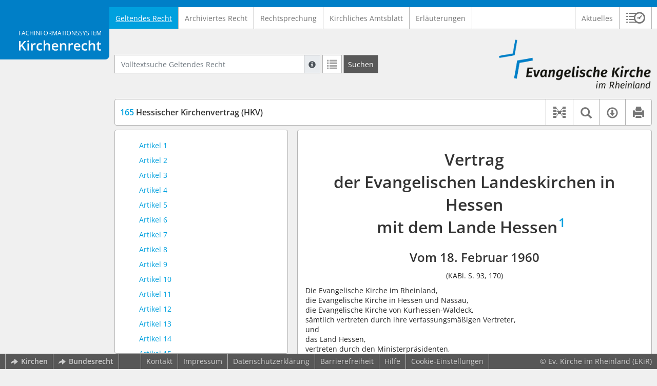

--- FILE ---
content_type: text/html; charset=utf-8
request_url: https://kirchenrecht-ekir.de/document/2980
body_size: 19285
content:
<!DOCTYPE html>
<html lang="de">
  <head>
    <meta charset="utf-8">
    <meta name="viewport" content="width=device-width, initial-scale=1, shrink-to-fit=no">
    <meta http-equiv="X-UA-Compatible" content="IE=edge">
    <meta name="robots" content="index,follow">
    <title>Geltendes Recht: 165 Hessischer Kirchenvertrag (HKV) -  Kirchenrecht Online-Nachschlagewerk | Ev. Kirche im Rheinland</title>

    <link rel="stylesheet" type="text/css" media="all" href="/css/bootstrap.min.css" />
<link rel="stylesheet" type="text/css" media="all" href="/css/styles.css" />
<link rel="stylesheet" type="text/css" media="screen" href="/css/datepicker.css" />
<link rel="stylesheet" type="text/css" media="screen" href="/css/font-awesome.min.css" />
<link rel="stylesheet" type="text/css" media="screen" href="/css/cookieconsent.css" />
<link rel="stylesheet" type="text/css" media="screen" href="/css/bootstrap-pincode-input.css" />

    <link rel="shortcut icon" href="/images/gfx_ekir/favicon.ico" />
          <!-- Piwik -->
      <script type="text/plain" data-cookiecategory="statistics">
        var _paq = _paq || [];
        _paq.push(["setDomains", ["*.kirchenrecht-ekir.de","*.kirchenrecht-rheinland.de"]]);
                  _paq.push(['trackPageView']);
                _paq.push(['enableLinkTracking']);
        (function() {
          var u="//wbv-analytics.saltation.de/analytics/";
          _paq.push(['setTrackerUrl', u+'piwik.php']);
          _paq.push(['setSiteId', 2]);
          var d=document, g=d.createElement('script'), s=d.getElementsByTagName('script')[0];
          g.type='text/javascript'; g.async=true; g.defer=true; g.src=u+'piwik.js'; s.parentNode.insertBefore(g,s);
        })();
      </script>
      <!-- End Piwik Code -->
      </head>
  <body class="EKIR">
    <header class="container-fluid headerWrap">
      <div class="topBar"></div>
      <div class="row headerNavigationWrap">
        <div class="col-lg-2 d-none d-lg-flex columnLogo">
          <div class="sideHeaderWrap">
            <div class="sideHeader d-none d-lg-block">
                              <span class="logo"><span class="sr-only">Logo Fachinformationssystem Kirchenrecht</span></span>
                          </div>
          </div>
        </div>
        <div class="col-12 col-lg-10 col-xxl-8 columnNav">
          <div class="container-xl">
                          <div class="contentHeader">
                <div class="navMain d-print-none">
                  <nav class="navbar navbar-expand-lg navbar-light" aria-label="Hauptnavigation">

      <a class="navbar-brand d-lg-none">Fachinformationssystem Kirchenrecht</a>
  
  <button class="navbar-toggler"
          type="button"
          data-toggle="collapse"
          data-target="#navMain"
          aria-controls="navMain"
          aria-expanded="false"
          aria-label="Zeige Hauptnavigation">
    <span class="navbar-toggler-icon"></span>
  </button>

  <div class="collapse navbar-collapse" id="navMain">
    <ul class="nav navbar-nav mr-auto">
            <li class="nav-item active">
              <a class="nav-link" href="/list/geltendes_recht" aria-current="true">Geltendes Recht</a>
          </li>
      <li class="nav-item ">
              <a class="nav-link" href="/list/archiviertes_recht" >Archiviertes Recht</a>
          </li>
      <li class="nav-item ">
              <a class="nav-link" href="/list/rechtsprechung" >Rechtsprechung</a>
          </li>
      <li class="nav-item ">
              <a class="nav-link" href="/list/kirchliches_amtsblatt" >Kirchliches Amtsblatt</a>
          </li>
      <li class="nav-item ">
              <a class="nav-link" href="/list/begruendung" >Erläuterungen</a>
          </li>
  


<script type="text/javascript">
  var current_group_id = 'geltendes_recht'
</script>

    </ul>
    <ul class="nav navbar-nav navbar-right ml-auto">
              <li class="">
                      <a class=""   href="/document/aktuelles" >
                            Aktuelles
            </a>
                  </li>
                  <li class="linkHistoryModalWrap">
        <a href="#historyModal"
           title="Sitzungsverlauf"
           class="btnMeinKirchenrecht"
           data-toggle="modal"
           data-target="#historyModal"
           aria-haspopup="dialog"
           aria-label="Sitzungsverlauf im Modal öffnen"
           role="button">
          <span class="icon-btn_meinKirchenrecht" aria-hidden="true"></span>
          <span class="sr-only">Sitzungsverlauf im Modal öffnen</span>
        </a>
      </li>
          </ul>
  </div>
</nav>

                </div>
              </div>
                      </div>
        </div>
        <div class="col-xxl-2 d-none d-xxl-flex columnSpacer"></div>
      </div>

    </header>

    <main class="container-fluid">
      <div class="row headerContentWrap">
        <div class="col-lg-2 d-none d-lg-flex"></div>
        <div class="col-12 col-lg-10 col-xxl-8 d-flex">
          <div class="container-xl my-auto">
            <div class="row">
              <div class="col-6 d-flex">
                                                  <form class="searchForm" role="search" action="/search/geltendes_recht" method="POST">
  <div class="input-group input-group-sm">
    <label for="searchword" class="sr-only">Volltextsuche Geltendes Recht</label>
    <input type="text" id="searchword" class="form-control typeahead" name="searchword" placeholder="Volltextsuche Geltendes Recht" value="" />
    <div class="input-group-append">
      <button class="input-group-text searchTooltip mr-1" aria-label="Hilfe zur Suche" aria-describedby="searchExplanation">
        <span class="glyphicon glyphicon-info-sign" aria-hidden="true"></span>
        <span class="searchTooltipContent" style="display:none">
          <span class="d-block mb-2">
            Suche mit Platzhalter "*", Bsp. Pfarrer*, findet auch: "Pfarrerinitiative" oder "Pfarrerausschuss".
          </span>
          <span class="d-block mb-2">
            Weitere Suchoperatoren finden Sie in unserer Hilfe.
          </span>
        </span>
      </button>
      <div id="searchExplanation" class="sr-only">
        <p>
          Suche mit Platzhalter "*", Bsp. Pfarrer*, findet auch: "Pfarrerinitiative" oder "Pfarrerausschuss".
        </p>
        <p>
          Weitere Suchoperatoren finden Sie in unserer Hilfe.
        </p>
      </div>
      <a href="/search/geltendes_recht"
         class="btn btn-default btnContainsGlyphicon mr-1"
         aria-label="Letzte Trefferliste"
         title="Letzte Trefferliste">
        <span class="glyphicon glyphicon-list" aria-hidden="true"></span>
      </a>
      <button type="submit"
              class="btn btn-default btn-neutral btn-search"
              aria-label="Suchen">
        <span class="label d-none d-md-block">Suchen</span>
        <span class="glyphicon glyphicon-search d-md-none" aria-hidden="true"></span>
      </button>
      <input type="hidden" name="current" value="current" />
      <input type="hidden" name="organizations[]" value="EKIR" />
    </div>
  </div>
</form>

                                              </div>
              <div class="col-6 d-flex">
                <div class="churchLogo my-auto ml-auto">
                  <p class="m-0">
                    <a title="zur EKiR-Homepage" href="https://www.ekir.de" style="width: 100%" ><span class="sr-only">Logo Ev. Kirche im Rheinland</span></a>
                                      </p>
                </div>
                <div class="churchTitle my-auto ml-auto">
                                      <a title="zur EKiR-Homepage" href="https://www.ekir.de" target="_blank">
                      Ev. Kirche im Rheinland
                    </a>
                                  </div>
              </div>
            </div>
          </div>
        </div>
        <div class="col-xxl-2 d-none d-xxl-flex"></div>
      </div>
      <div class="row headerContentBackgroundWrap"></div>

      <div class="row mainContentWrap">
        <div class="col-lg-2"></div>
        <div class="col-xs-12 col-lg-10 col-xxl-8">
          <div class="container-xl mainContent">
                  <div class="row navigationInfoWrap showSuccess">
      <div class="col-md-12">
        <div class="card">
          <div class="card-body navigationInfo p-0">
            <nav class="navbar navbar-default navbar-expand-sm navbar-ordernav first d-print-none" aria-label="165 Hessischer Kirchenvertrag (HKV)">
              <div class="documentTitle px-0 col-sm-6">
                <h2 title="165 Hessischer Kirchenvertrag (HKV)"><a href="#"><span class="highlight">165</span> Hessischer Kirchenvertrag (HKV)</a></h2>
              </div>
                              <div class="collapse navbar-collapse"
     id="subnavigationCollapse"
     aria-label="Werkzeugleiste"
     role="toolbar">
  <ul class="nav navbar-nav navbar-right ml-auto">
              <li class="nav-item click-toggle d-xl-none documentTocButton">
        <button type="button"
           title="Inhaltsverzeichnis"
           class="nav-link"
           data-toggle="collapse"
           data-target="#documentToc"
           aria-controls="documentToc"
           aria-expanded="false">
          <span class="glyphicon glyphicon-list" aria-hidden="true"></span>
          <span class="sr-only">Inhaltsverzeichnis</span>
        </a>
      </li>
                  <li class="nav-item documentLinkViewButton">
                  <a href="/document/2980/links"
             title="Dokument-Beziehungen"
             class="nav-link"
             data-toggle="modal"
             data-target="#documentLinksModal"
             role="button"
             aria-haspopup="dialog">
            <span class="glyphicon glyphicon-document-links" aria-hidden="true"></span>
            <span class="sr-only">Dokument-Beziehungen</span>
          </a>
              </li>
              <li class="nav-item dropdown py-0 documentSearchButton">
        <button class="nav-link dropdown-toggle"
                title="Textsuche im Dokument"
                type="button"
                data-toggle="dropdown"
                data-reference="#documentContent"
                aria-controls="documentSearchBar"
                aria-expanded="false">
          <span class="glyphicon glyphicon-search" aria-hidden="true"></span>
          <span class="sr-only">Textsuche im Dokument</span>
        </button>
        <div id="documentSearchBar"
     class="dropdown-menu dropdown-menu-right documentSearch py-0"
     onclick="event.stopPropagation()">
  <form class="form-group row m-0">
    <div class="col-sm-12 d-flex">
      <div class="d-flex align-items-center">
        <label for="documentFullTextSearch" class="documentSearchText sr-only my-0 mr-2">Dokument-Volltextsuche</label>
      </div>
      <div class="actionWrap d-flex ml-auto align-items-center">
        <div class="input-group">
          <input type="text"
                  id="documentFullTextSearch"
                  class="form-control form-control-sm documentSearchInput"
                  placeholder="Dokument-Volltextsuche">
          <div class="input-group-append">
            <button type="submit"
                    class="btn btn-sm icon"
                    aria-label="Suchen">
              <span class="glyphicon glyphicon-search" aria-hidden="true"></span>
              <span class="sr-only">Suchen</span>
            </button>
          </div>
        </div>
        <button type="button"
                id="documentSearchNext"
                title="Nächster Treffer im Dokument"
                aria-label="Nächster Treffer im Dokument">
          <span class="glyphicon glyphicon glyphicon-chevron-down" aria-hidden="true"></span>
          <span class="sr-only">Nächster Treffer im Dokument</span>
        </button>
        <button type="button"
                id="documentSearchPrev"
                title="Vorheriger Treffer im Dokument"
                aria-label="Vorheriger Treffer im Dokument">
          <span class="glyphicon glyphicon glyphicon-chevron-up" aria-hidden="true"></span>
          <span class="sr-only">Vorheriger Treffer im Dokument</span>
        </button>
      </div>
    </div>
  </form>
</div>
      </li>
                  <li class="nav-item dropdown documentDownloadButton">
        <button class="nav-link dropdown-toggle"
                title="Verfügbare E-Book-Formate"
                type="button"
                data-toggle="dropdown"
                aria-controls="documentDownload"
                aria-expanded="false">
          <span class="glyphicon glyphicon-download" aria-hidden="true"></span>
          <span class="sr-only">Verfügbare E-Book-Formate</span>
        </button>
        <div id="documentDownload" class="dropdown-menu dropdown-menu-right wokrlistsuccess">
  <ul role="presentation">
          <li>
        <a href="/pdf/2980.pdf" class="dropdown-item" target="_blank" title="Download PDF">Download als PDF</a>
      </li>
              <li>
        <a href="/word/2980.doc" class="dropdown-item" title="Download Word (ab 2003)">Download als Word (ab 2003)</a>
      </li>
              <li>
        <a href="/word/pandoc/2980.doc" class="dropdown-item" title="Download Word (docx)">Download als Word (docx)</a>
      </li>
      <li>
        <a href="/word/pandoc_no_subscript/2980.doc" class="dropdown-item" title="Download Word (docx) Ohne Satzzahlen">Download als Word (docx) Ohne Satzzahlen</a>
      </li>
              <li>
        <a href="/epub/2980.epub" class="dropdown-item" title="Download ePub">Download als ePub</a>
      </li>
              <li>
        <a href="/epub_simple/2980.epub" class="dropdown-item" title="Download ePub (Tolino)">Download als ePub (Tolino)</a>
      </li>
              <li>
        <a href="/epub/2980.mobi" class="dropdown-item" title="Download Mobi (Kindle)">Download als Mobi (Kindle)</a>
      </li>
      </ul>
</div>
      </li>
              <li class="nav-item documentPrintButton">
        <a title="Drucken" class="nav-link" href="/pdf/2980.pdf" target="_blank">
          <span class="glyphicon glyphicon-print"></span>
        </a>
      </li>
      </ul>
</div>
                          </nav>
          </div>
        </div>
      </div>
            <div id="documentRelation" class="col-md-8 documentRelation collapse">
  <div class="card">
    <div class="card-body">
      <ul role="presentation" class="relatedDocuments">
        <li>Gesamterläuterungen:
          <ul>
                          <li>-</li>
                      </ul>
        </li>

        <li>Einzelerläuterung:
          <ul>
                          <li>-</li>
                      </ul>
        </li>
      </ul>
    </div>
  </div>
</div>

    </div>
  
  <div class="row">
          <nav class="col-xl-4" aria-label="Dokument Inhaltsverzeichnis">
  <div class="card collapse d-print-none mb-2" id="documentToc" data-toggle="false">
      <div class="card-body documentTocPanel">
        <div class="navbar documentToc" role="complementary">
          <ul>
   <li class="section level_4"><a href="#s16500004" title="Artikel 1">Artikel 1</a></li>
   <li class="section level_4"><a href="#s16500005" title="Artikel 2">Artikel 2</a></li>
   <li class="section level_4"><a href="#s16500006" title="Artikel 3">Artikel 3</a></li>
   <li class="section level_4"><a href="#s16500007" title="Artikel 4">Artikel 4</a></li>
   <li class="section level_4"><a href="#s16500008" title="Artikel 5">Artikel 5</a></li>
   <li class="section level_4"><a href="#s16500009" title="Artikel 6">Artikel 6</a></li>
   <li class="section level_4"><a href="#s16500010" title="Artikel 7">Artikel 7</a></li>
   <li class="section level_4"><a href="#s16500011" title="Artikel 8">Artikel 8</a></li>
   <li class="section level_4"><a href="#s16500012" title="Artikel 9">Artikel 9</a></li>
   <li class="section level_4"><a href="#s16500013" title="Artikel 10">Artikel 10</a></li>
   <li class="section level_4"><a href="#s16500014" title="Artikel 11">Artikel 11</a></li>
   <li class="section level_4"><a href="#s16500015" title="Artikel 12">Artikel 12</a></li>
   <li class="section level_4"><a href="#s16500016" title="Artikel 13">Artikel 13</a></li>
   <li class="section level_4"><a href="#s16500017" title="Artikel 14">Artikel 14</a></li>
   <li class="section level_4"><a href="#s16500018" title="Artikel 15">Artikel 15</a></li>
   <li class="section level_4"><a href="#s16500019" title="Artikel 16">Artikel 16</a></li>
   <li class="section level_4"><a href="#s16500020" title="Artikel 17">Artikel 17</a></li>
   <li class="section level_4"><a href="#s16500021" title="Artikel 18">Artikel 18</a></li>
   <li class="section level_4"><a href="#s16500022" title="Artikel 19">Artikel 19</a></li>
   <li class="section level_4"><a href="#s16500023" title="Artikel 20">Artikel 20</a></li>
   <li class="section level_4"><a href="#s16500024" title="Artikel 21">Artikel 21</a></li>
   <li class="section level_4"><a href="#s16500025" title="Artikel 22">Artikel 22</a></li>
   <li class="section level_4"><a href="#s16500026" title="Artikel 23">Artikel 23</a></li>
   <li class="section level_4"><a href="#s16500027" title="Artikel 24">Artikel 24</a></li>
   <li class="section level_4"><a href="#s16500028" title="Artikel 25">Artikel 25</a></li>
   <li class="section level_1"><a href="#s16500029" title="Schlussprotokoll">Schlussprotokoll</a></li>
   <li class="section level_2"><a href="#s16500030" title="Zu  Artikel 1 &nbsp;Abs. 4:">Zu Artikel 1&nbsp;Abs. 4:</a></li>
   <li class="section level_2"><a href="#s16500031" title="Zu Artikel&nbsp;3&nbsp;Abs. 2:">Zu Artikel&nbsp;3&nbsp;Abs. 2:</a></li>
   <li class="section level_2"><a href="#s16500032" title="Zu&nbsp;Artikel&nbsp;5 Abs. 5:">Zu&nbsp;Artikel&nbsp;5 Abs. 5:</a></li>
   <li class="section level_2"><a href="#s16500033" title="Zu  Artikel 6 :">Zu Artikel 6:</a></li>
   <li class="section level_2"><a href="#s16500034" title="Zu  Artikel 5  und 7:">Zu Artikel 5 und 7:</a></li>
   <li class="section level_2"><a href="#s16500035" title="Zu  Artikel 10  Abs. 1 Buchstabe c:">Zu Artikel 10 Abs. 1 Buchstabe c:</a></li>
   <li class="section level_2"><a href="#s16500036" title="Zu Artikel&nbsp;12&nbsp;Abs.1:">Zu Artikel&nbsp;12&nbsp;Abs.1:</a></li>
   <li class="section level_2"><a href="#s16500037" title="Zu  Artikel 13  Abs. 2:">Zu Artikel 13 Abs. 2:</a></li>
   <li class="section level_2"><a href="#s16500038" title="Zu Artikel&nbsp;13&nbsp;Abs. 3:">Zu Artikel&nbsp;13&nbsp;Abs. 3:</a></li>
   <li class="section level_2"><a href="#s16500039" title="Zu Artikel&nbsp;14 Abs. 1:">Zu Artikel&nbsp;14 Abs. 1:</a></li>
   <li class="section level_2"><a href="#s16500040" title="Zu  Artikel 14  Abs. 2:">Zu Artikel 14 Abs. 2:</a></li>
   <li class="section level_2"><a href="#s16500041" title="Zu  Artikel 14  Abs. 3:">Zu Artikel 14 Abs. 3:</a></li>
   <li class="section level_2"><a href="#s16500042" title="Zu Artikel&nbsp;15&nbsp;Abs. 2:">Zu Artikel&nbsp;15&nbsp;Abs. 2:</a></li>
   <li class="section level_2"><a href="#s16500043" title="Zu&nbsp; Artikel 15  Abs. 3:">Zu&nbsp;Artikel 15 Abs. 3:</a></li>
   <li class="section level_2"><a href="#s16500044" title="Zu  Artikel 17  Abs. 2:">Zu Artikel 17 Abs. 2:</a></li>
   <li class="section level_2"><a href="#s16500045" title="Zu  Artikel 17  Abs. 4:">Zu Artikel 17 Abs. 4:</a></li>
   <li class="section level_2"><a href="#s16500046" title="Zu  Artikel 18  Abs. 1:">Zu Artikel 18 Abs. 1:</a></li>
   <li class="section level_2"><a href="#s16500047" title="Zu  Artikel 23 :">Zu Artikel 23:</a></li>
   <li class="section level_2"><a href="#s16500048" title="Zu Artikel&nbsp;24&nbsp;Abs. 1:">Zu Artikel&nbsp;24&nbsp;Abs. 1:</a></li>
</ul>
        </div>
    </div>
  </div>
</nav>
    
    <div class="col-xl-8">
      <div class="card">
        <div id="documentContent" class="card-body documentContent ">
                    <span xmlns:epub="http://www.idpf.org/2007/ops" class="no-height"><a class="internal" id="top">.</a></span><h1 xmlns:epub="http://www.idpf.org/2007/ops" class="chapter_title center text-center">Vertrag<br/>der Evangelischen Landeskirchen in Hessen<br/>mit dem Lande Hessen<span class="footnote"><a href="#down1" title="Zur Fu&szlig;note"><sup>1</sup></a><span><a class="internal" id="up1">#</a></span></span></h1><h2 xmlns:epub="http://www.idpf.org/2007/ops" class="chapter_subtitle center text-center">Vom 18. Februar 1960</h2><p xmlns:epub="http://www.idpf.org/2007/ops" class="chapter_subtitle_type center text-center">(KABl. S. 93, 170)</p><div xmlns:epub="http://www.idpf.org/2007/ops" class="chapter_para">Die Evangelische Kirche im Rheinland,<br/>die Evangelische Kirche in Hessen und Nassau,<br/>die Evangelische Kirche von Kurhessen-Waldeck,</div><div xmlns:epub="http://www.idpf.org/2007/ops" class="chapter_para">s&auml;mtlich vertreten durch ihre verfassungsm&auml;&szlig;igen Vertreter,</div><div xmlns:epub="http://www.idpf.org/2007/ops" class="chapter_para">und</div><div xmlns:epub="http://www.idpf.org/2007/ops" class="chapter_para">das Land Hessen,<br/>vertreten durch den Ministerpr&auml;sidenten,</div><div xmlns:epub="http://www.idpf.org/2007/ops" class="chapter_para">geleitet von dem Wunsche, das freundschaftliche Verh&auml;ltnis zwischen den Kirchen und dem Land zu f&ouml;rdern und zu festigen und gem&auml;&szlig; dem Verfassungsauftrag des Artikels 50 der Hessischen Verfassung einheitlich zu gestalten,</div><div xmlns:epub="http://www.idpf.org/2007/ops" class="chapter_para">sind in W&uuml;rdigung des in allen zum ehemaligen Freistaat Preu&szlig;en geh&ouml;renden Landesteilen in Geltung stehenden Vertrages mit den Evangelischen Landeskirchen nebst Schlussprotokoll vom 11. Mai 1931<span class="footnote"><a href="#down2" title="Zur Fu&szlig;note"><sup>2</sup></a><span><a class="internal" id="up2">#</a></span></span></div><div xmlns:epub="http://www.idpf.org/2007/ops" class="chapter_para">und in &Uuml;bereinstimmung &uuml;ber die Eigenst&auml;ndigkeit und den &Ouml;ffentlichkeitsauftrag der Kirchen &uuml;bereingekommen, den Vertrag im Sinne freiheitlicher Ordnung fortzubilden und wie folgt zu fassen:</div><span xmlns:epub="http://www.idpf.org/2007/ops" class="no-height"><a class="internal" id="s16500001">#</a></span><span xmlns:epub="http://www.idpf.org/2007/ops" class="no-height"><a class="internal" id="s16500002">#</a></span><span xmlns:epub="http://www.idpf.org/2007/ops" class="no-height"><a class="internal" id="s16500003">#</a></span><span xmlns:epub="http://www.idpf.org/2007/ops" class="no-height"><a class="internal" id="s16500004">#</a></span><h4 xmlns:epub="http://www.idpf.org/2007/ops" class="section4_title">Artikel 1</h4><div xmlns:epub="http://www.idpf.org/2007/ops" class="para"><span class="randnr">
					(
					1
					)
				</span>Das Land Hessen gew&auml;hrt der Freiheit, den evangelischen Glauben zu bekennen und auszu&uuml;ben, den gesetzlichen Schutz.</div><div xmlns:epub="http://www.idpf.org/2007/ops" class="para"><span class="randnr">
					(
					2
					)
				</span>Die Kirchen ordnen und verwalten ihre Angelegenheiten selbstst&auml;ndig innerhalb der Schranken des f&uuml;r alle geltenden Gesetzes.</div><div xmlns:epub="http://www.idpf.org/2007/ops" class="para"><span class="randnr">
					(
					3
					)
				</span>Sie haben das Recht, ihre &Auml;mter ohne Mitwirkung des Staates oder der b&uuml;rgerlichen Gemeinde zu verleihen oder zu entziehen.</div><div xmlns:epub="http://www.idpf.org/2007/ops" class="para"><span class="randnr">
					(
					4
					)
				</span>Die Kirchen, die Kirchengemeinden und die aus ihnen gebildeten Verb&auml;nde sind K&ouml;rperschaften des &ouml;ffentlichen Rechts; ihr Dienst ist &ouml;ffentlicher Dienst.</div><span xmlns:epub="http://www.idpf.org/2007/ops" class="section_end 16500004"></span><span xmlns:epub="http://www.idpf.org/2007/ops" class="no-height"><a class="internal" id="s16500005">#</a></span><h4 xmlns:epub="http://www.idpf.org/2007/ops" class="section4_title">Artikel 2</h4><div xmlns:epub="http://www.idpf.org/2007/ops" class="para">Die Kirchenleitungen und die Landesregierung werden zur Pflege ihrer Beziehungen regelm&auml;&szlig;ige Begegnungen anstreben. Sie werden sich vor der Regelung von Angelegenheiten, die die beiderseitigen Interessen ber&uuml;hren, miteinander ins Benehmen setzen und sich jederzeit zur Besprechung solcher Fragen zur Verf&uuml;gung stellen.</div><span xmlns:epub="http://www.idpf.org/2007/ops" class="section_end 16500005"></span><span xmlns:epub="http://www.idpf.org/2007/ops" class="no-height"><a class="internal" id="s16500006">#</a></span><h4 xmlns:epub="http://www.idpf.org/2007/ops" class="section4_title">Artikel 3</h4><div xmlns:epub="http://www.idpf.org/2007/ops" class="para"><span class="randnr">
					(
					1
					)
				</span>Kirchliche Gesetze, Notverordnungen und Satzungen, welche die verm&ouml;gensrechtliche Vertretung der Kirche, ihrer &ouml;ffentlich-rechtlichen Verb&auml;nde, Anstalten und Stiftungen betreffen, werden dem Minister f&uuml;r Erziehung und Volksbildung vorgelegt.</div><div xmlns:epub="http://www.idpf.org/2007/ops" class="para"><span class="randnr">
					(
					2
					)
				</span>Der Minister f&uuml;r Erziehung und Volksbildung kann Einspruch erheben, wenn eine ordnungsgem&auml;&szlig;e verm&ouml;gensrechtliche Vertretung nicht gew&auml;hrleistet ist. Der Einspruch ist bis zum Ablauf eines Monats seit der Vorlage zul&auml;ssig. &Uuml;ber den Einspruch entscheidet auf Klage der Kirche das zust&auml;ndige Oberlandesgericht.</div><span xmlns:epub="http://www.idpf.org/2007/ops" class="section_end 16500006"></span><span xmlns:epub="http://www.idpf.org/2007/ops" class="no-height"><a class="internal" id="s16500007">#</a></span><h4 xmlns:epub="http://www.idpf.org/2007/ops" class="section4_title">Artikel 4</h4><div xmlns:epub="http://www.idpf.org/2007/ops" class="para">Die Kirchen werden Beschl&uuml;sse &uuml;ber die Bildung und Ver&auml;nderung ihrer Kirchengemeinden und der aus ihnen gebildeten Verb&auml;nde dem Minister f&uuml;r Erziehung und Volksbildung mitteilen und eine Ausfertigung der Organisationsurkunde vorlegen. Das Land wirkt bei der Bildung und Ver&auml;nderung kirchlicher Anstalten und Stiftungen mit eigener Rechtspers&ouml;nlichkeit nach Richtlinien mit, die mit den Kirchen vereinbart werden.</div><span xmlns:epub="http://www.idpf.org/2007/ops" class="section_end 16500007"></span><span xmlns:epub="http://www.idpf.org/2007/ops" class="no-height"><a class="internal" id="s16500008">#</a></span><h4 xmlns:epub="http://www.idpf.org/2007/ops" class="section4_title">Artikel 5</h4><div xmlns:epub="http://www.idpf.org/2007/ops" class="para"><span class="randnr">
					(
					1
					)
				</span>Die zurzeit als Dotation f&uuml;r kirchenregimentliche Zwecke und als Zusch&uuml;sse f&uuml;r Zwecke der Pfarrbesoldung und -versorgung gew&auml;hrten finanziellen Leistungen des Landes an die Evangelischen Kirchen in Hessen sowie die katasterm&auml;&szlig;igen Zusch&uuml;sse werden mit Wirkung vom 1. April 1956 durch einen Gesamtzuschuss (Staatsleistung an die Evangelischen Kirchen) ersetzt.</div><div xmlns:epub="http://www.idpf.org/2007/ops" class="para"><span class="randnr">
					(
					2
					)
				</span>Die Staatsleistung betr&auml;gt 7 950 000 DM. Davon entfallen auf die</div><table xmlns:epub="http://www.idpf.org/2007/ops"><colgroup><col width="60%" style="vertical-align: top;"><col width="40%" style="vertical-align: top;"></colgroup><tbody><tr style="vertical-align: top;"><td style="vertical-align: top;"><div class="para">Evangelische Kirche in Hessen und Nassau</div></td><td style="vertical-align: top;text-align: right;"><div class="para">1,8 Millionen DM,</div></td></tr><tr style="vertical-align: top;"><td style="vertical-align: top;"><div class="para">Evangelische Landeskirche von Kurhessen-Waldeck</div></td><td style="vertical-align: top;text-align: right;"><div class="para">5,9 Millionen DM,</div></td></tr><tr style="vertical-align: top;"><td style="vertical-align: top;"><div class="para">Evangelische Kirche im Rheinland</div></td><td style="vertical-align: top;text-align: right;"><div class="para">0,25 Millionen DM.</div></td></tr><tr style="vertical-align: top;"><td style="vertical-align: top;"><div class="para">&#8192;</div></td></tr></tbody></table><div xmlns:epub="http://www.idpf.org/2007/ops" class="para"><span class="randnr"/>
					(
					3
					)
				</span>Die Staatsleistung ist den Ver&auml;nderungen der Besoldung der Landesbeamten anzupassen. Sie wird in dem gleichen Verh&auml;ltnis erh&ouml;ht oder vermindert, in dem sich die Besoldung der Landesbeamten ab 1. April 1957 erh&ouml;ht oder vermindert. Berechnungsgrundlage ist die Besoldung der Landesbeamten der Besoldungsgruppe A 2 c 2 (Eingangsgruppe des h&ouml;heren Dienstes) am 1. Januar 1957. Auszugehen ist von dem Mittel zwischen Anfangs- und Endgrundgehalt der Besoldungsgruppe A 2 c 2, dem Wohnungsgeldzuschuss der Tarifklasse III Ortsklasse B f&uuml;r einen Beamten mit zwei zuschlagpflichtigen Kindern und dem Kinderzuschlag f&uuml;r zwei zuschlagpflichtige Kinder im Alter vom vollendeten 6. bis zum vollendeten 14. Lebensjahr; das sind am 1. Januar 1957 12 510 DM.</div><div xmlns:epub="http://www.idpf.org/2007/ops" class="para"><span class="randnr">
					(
					4
					)
				</span>Die Staatsleistung wird mit einem Zw&ouml;lftel des Jahresbetrages jeweils monatlich im Voraus an die Kirchen gezahlt. Ein Verwendungsnachweis gem&auml;&szlig; &sect; 64 a der Reichshaushaltsordnung wird nicht gefordert.</div><div xmlns:epub="http://www.idpf.org/2007/ops" class="para"><span class="randnr">
					(
					5
					)
				</span>F&uuml;r eine Abl&ouml;sung der Staatsleistung gem&auml;&szlig; Artikel 140 des Grundgesetzes f&uuml;r die Bundesrepublik Deutschland in Verbindung mit Artikel 138 der deutschen Verfassung vom 11. August 1919 bleibt die bisherige Rechtslage ma&szlig;gebend.</div><span xmlns:epub="http://www.idpf.org/2007/ops" class="section_end 16500008"></span><span xmlns:epub="http://www.idpf.org/2007/ops" class="no-height"><a class="internal" id="s16500009">#</a></span><h4 xmlns:epub="http://www.idpf.org/2007/ops" class="section4_title">Artikel 6</h4><div xmlns:epub="http://www.idpf.org/2007/ops" class="para">Das Land &uuml;bertr&auml;gt das Eigentum an staatlichen Geb&auml;uden nebst Einrichtungsgegenst&auml;nden und Grundst&uuml;cken, die ausschlie&szlig;lich evangelischen ortskirchlichen Zwecken gewidmet sind, den Kirchen oder, wenn dar&uuml;ber ein Einverst&auml;ndnis zwischen Kirchen und Kirchengemeinden hergestellt ist, den Kirchengemeinden. Bei vorliegenden besonderen Umst&auml;nden kann im Einzelfalle etwas anderes vereinbart werden. Bei der Eigentums&uuml;bertragung nach Satz 1 werden Grunderwerbsteuer, Gerichts- und Vermessungskosten nicht erhoben. Das Gleiche gilt f&uuml;r die Weiter&uuml;bertragung von Kirchen an die Kirchengemeinden, wenn das Eigentum innerhalb von f&uuml;nf Jahren nach dem Inkrafttreten dieses Vertrages &uuml;bergeht.</div><span xmlns:epub="http://www.idpf.org/2007/ops" class="section_end 16500009"></span><span xmlns:epub="http://www.idpf.org/2007/ops" class="no-height"><a class="internal" id="s16500010">#</a></span><h4 xmlns:epub="http://www.idpf.org/2007/ops" class="section4_title">Artikel 7</h4><div xmlns:epub="http://www.idpf.org/2007/ops" class="para"><span class="randnr">
					(
					1
					)
				</span>Die Kirchen stellen das Land mit Wirkung vom 1. April 1957 von allen Verpflichtungen zu Geld- und Sachleistungen an die Kirchengemeinden, insbesondere zur baulichen Unterhaltung der nach Artikel 6 &uuml;bertragenen sowie der Geb&auml;ude frei, aus denen das Land aus Patronats- oder anderen Rechtsgr&uuml;nden baulastpflichtig ist. Ausgenommen bleibt die Verpflichtung des Staates zur baulichen Unterhaltung der Elisabethkirche sowie der Universit&auml;tskirche in Marburg/L.</div><div xmlns:epub="http://www.idpf.org/2007/ops" class="para"><span class="randnr">
					(
					2
					)
				</span>Zur Abl&ouml;sung der Baulastverpflichtung (Absatz 1) leistet das Land an die Kirchen eine einmalige Kapitalzahlung in H&ouml;he des Friedensneubauwertes der in Betracht kommenden Geb&auml;ude. Der Friedensneubauwert ist im Einvernehmen zwischen der staatlichen Hochbauverwaltung und den Kirchen zu ermitteln.</div><div xmlns:epub="http://www.idpf.org/2007/ops" class="para"><span class="randnr">
					(
					3
					)
				</span>Das Land darf ohne Zustimmung der Kirchen Verpflichtungen, von denen es freizustellen ist, weder gerichtlich noch au&szlig;ergerichtlich in irgendeiner Weise anerkennen.</div><div xmlns:epub="http://www.idpf.org/2007/ops" class="para">Wird das Land wegen der genannten Verpflichtung in einen Rechtsstreit verwickelt, so wird es der Kirche alsbald den Streit verk&uuml;nden und ihr Einsicht in seine Unterlagen &uuml;ber den Prozessstoff gew&auml;hren. Die gerichtlichen und au&szlig;ergerichtlichen Kosten sind dem Land zu erstatten.</div><div xmlns:epub="http://www.idpf.org/2007/ops" class="para"><span class="randnr">
					(
					4
					)
				</span>Die Kirchen werden sich bem&uuml;hen, Vertr&auml;ge mit den Berechtigten zustande zu bringen, durch die das Land aus seinen Verpflichtungen gegen&uuml;ber den Berechtigten entlassen wird.</div><span xmlns:epub="http://www.idpf.org/2007/ops" class="section_end 16500010"></span><span xmlns:epub="http://www.idpf.org/2007/ops" class="no-height"><a class="internal" id="s16500011">#</a></span><h4 xmlns:epub="http://www.idpf.org/2007/ops" class="section4_title">Artikel 8</h4><div xmlns:epub="http://www.idpf.org/2007/ops" class="para"><span class="randnr">
					(
					1
					)
				</span>Den Kirchen, den Kirchengemeinden und den aus ihnen gebildeten Verb&auml;nden sowie den evangelischen Anstalten und Stiftungen werden ihr Eigentum und andere Rechte an ihrem Verm&ouml;gen im Umfange des Artikels 140 des Grundgesetzes f&uuml;r die Bundesrepublik Deutschland in Verbindung mit Artikel 138 Abs. 2 der deutschen Verfassung vom 11. August 1919 gew&auml;hrleistet.</div><div xmlns:epub="http://www.idpf.org/2007/ops" class="para"><span class="randnr">
					(
					2
					)
				</span>Die Landesbeh&ouml;rden werden bei der Anwendung enteignungsrechtlicher Vorschriften auf die kirchlichen Belange R&uuml;cksicht nehmen. Beabsichtigen die Kirchen in F&auml;llen der Enteignung oder der Ver&auml;u&szlig;erung kirchlicher Grundst&uuml;cke, gleichwertige Ersatzgrundst&uuml;cke zu erwerben, werden die Landesbeh&ouml;rden ihnen bei der Erteilung von Genehmigungen, die nach besonderen Vorschriften des Grundst&uuml;cksverkehrs vorgesehen sind, im Rahmen der geltenden gesetzlichen Bestimmungen entgegenkommen.</div><span xmlns:epub="http://www.idpf.org/2007/ops" class="section_end 16500011"></span><span xmlns:epub="http://www.idpf.org/2007/ops" class="no-height"><a class="internal" id="s16500012">#</a></span><h4 xmlns:epub="http://www.idpf.org/2007/ops" class="section4_title">Artikel 9</h4><div xmlns:epub="http://www.idpf.org/2007/ops" class="para"><span class="randnr">
					(
					1
					)
				</span>In das Amt des leitenden Geistlichen einer Kirche, dessen Besetzung nicht auf einer Wahl oder Berufung durch die Synode beruht, wird niemand berufen werden, von dem nicht die zust&auml;ndigen kirchlichen Stellen durch Anfrage bei der Landesregierung festgestellt haben, dass Bedenken politischer Art gegen ihn nicht bestehen. Wird das Amt aufgrund einer Wahl oder Berufung durch eine Synode besetzt, so zeigt die Kirche der Landesregierung die Vakanz an und teilt ihr sp&auml;ter die Person des neuen Amtstr&auml;gers mit.</div><div xmlns:epub="http://www.idpf.org/2007/ops" class="para"><span class="randnr">
					(
					2
					)
				</span>Als politische Bedenken im Sinne des Absatzes 1 gelten nur staatspolitische, nicht dagegen kirchliche oder parteipolitische Bedenken.</div><div xmlns:epub="http://www.idpf.org/2007/ops" class="para">Bei etwaigen Meinungsverschiedenheiten hier&uuml;ber (Artikel 23) wird die Landesregierung auf Wunsch die Tatsachen angeben, aus denen sie die Bedenken herleitet. Die Feststellung bestrittener Tatsachen wird auf Antrag einer von Kirche und Staat gemeinsam zu bestellenden Kommission &uuml;bertragen, die zu Beweiserhebungen und Rechtshilfeersuchen nach den f&uuml;r Verwaltungsgerichte geltenden Vorschriften befugt ist.</div><span xmlns:epub="http://www.idpf.org/2007/ops" class="section_end 16500012"></span><span xmlns:epub="http://www.idpf.org/2007/ops" class="no-height"><a class="internal" id="s16500013">#</a></span><h4 xmlns:epub="http://www.idpf.org/2007/ops" class="section4_title">Artikel 10</h4><div xmlns:epub="http://www.idpf.org/2007/ops" class="para"><span class="randnr">
					(
					1
					)
				</span>Die Kirchen werden einen Geistlichen als Vorsitzenden oder Mitglied einer Beh&ouml;rde der Kirchenleitung oder einer h&ouml;heren kirchlichen Verwaltungsbeh&ouml;rde, ferner als Leiter oder Lehrer an einer der praktischen Vorbildung der Geistlichen gewidmeten Anstalt nur anstellen, wenn er</div><ol xmlns:epub="http://www.idpf.org/2007/ops" type="a"><li><div class="para">Deutscher im Sinne des Artikels 116 Abs. 1 des Grundgesetzes f&uuml;r die Bundesrepublik Deutschland in der Fassung vom 23. Mai 1949 ist,</div></li><li><div class="para">ein zum Studium an einer deutschen Universit&auml;t berechtigendes Reifezeugnis besitzt,</div></li><li><div class="para">ein mindestens dreij&auml;hriges theologisches Studium an einer deutschen staatlichen Hochschule zur&uuml;ckgelegt hat.</div></li></ol><div xmlns:epub="http://www.idpf.org/2007/ops" class="para"><span class="randnr">
					(
					2
					)
				</span>Wird in einem solchen Amt ein Nichtgeistlicher angestellt, so wird die Vorschrift des Absatzes 1 zu a angewandt.</div><div xmlns:epub="http://www.idpf.org/2007/ops" class="para"><span class="randnr">
					(
					3
					)
				</span>Bei kirchlichem und staatlichem Einverst&auml;ndnis kann von den in Absatz 1 und 2 genannten Erfordernissen abgesehen werden; insbesondere kann das Studium an anderen Hochschulen als den in Absatz 1 zu c genannten anerkannt werden.</div><div xmlns:epub="http://www.idpf.org/2007/ops" class="para"><span class="randnr">
					(
					4
					)
				</span>Die Personalien der in Absatz 1 und 2 genannten Amtstr&auml;ger werden dem Minister f&uuml;r Erziehung und Volksbildung mitgeteilt.</div><span xmlns:epub="http://www.idpf.org/2007/ops" class="section_end 16500013"></span><span xmlns:epub="http://www.idpf.org/2007/ops" class="no-height"><a class="internal" id="s16500014">#</a></span><h4 xmlns:epub="http://www.idpf.org/2007/ops" class="section4_title">Artikel 11</h4><div xmlns:epub="http://www.idpf.org/2007/ops" class="para">F&uuml;r die Anstellung als Pfarrer gelten die in Artikel 10 Abs. 1 zu a, b und c genannten Erfordernisse. F&uuml;r die Anstellung von Hilfskr&auml;ften im pfarramtlichen Dienst gilt mindestens das zu a genannte Erfordernis. Artikel 10 Abs. 3 findet Anwendung.</div><span xmlns:epub="http://www.idpf.org/2007/ops" class="section_end 16500014"></span><span xmlns:epub="http://www.idpf.org/2007/ops" class="no-height"><a class="internal" id="s16500015">#</a></span><h4 xmlns:epub="http://www.idpf.org/2007/ops" class="section4_title">Artikel 12</h4><div xmlns:epub="http://www.idpf.org/2007/ops" class="para"><span class="randnr">
					(
					1
					)
				</span>Im Verfahren vor den Kirchengerichten und im f&ouml;rmlichen Disziplinarverfahren gegen Geistliche und Kirchenbeamte sind</div><ol xmlns:epub="http://www.idpf.org/2007/ops" type="1"><li><div class="para">die Kirchengerichte und die kirchlichen Disziplinarbeh&ouml;rden berechtigt, Zeugen und Sachverst&auml;ndige zu vereidigen,</div></li><li><div class="para">die Amtsgerichte verpflichtet, Rechtshilfeersuchen stattzugeben.</div></li></ol><div xmlns:epub="http://www.idpf.org/2007/ops" class="para"><span class="randnr">
					(
					2
					)
				</span>Dies gilt nicht f&uuml;r Verfahren wegen Verletzung der Lehrverpflichtung.</div><span xmlns:epub="http://www.idpf.org/2007/ops" class="section_end 16500015"></span><span xmlns:epub="http://www.idpf.org/2007/ops" class="no-height"><a class="internal" id="s16500016">#</a></span><h4 xmlns:epub="http://www.idpf.org/2007/ops" class="section4_title">Artikel 13</h4><div xmlns:epub="http://www.idpf.org/2007/ops" class="para"><span class="randnr">
					(
					1
					)
				</span>F&uuml;r die wissenschaftliche Vorbildung der Geistlichen bleibt die Evangelisch-theologische Fakult&auml;t an der Philipps-Universit&auml;t in Marburg/L. bestehen.</div><div xmlns:epub="http://www.idpf.org/2007/ops" class="para"><span class="randnr">
					(
					2
					)
				</span>Vor der Anstellung eines ordentlichen oder au&szlig;erordentlichen Professors an einer evangelisch-theologischen Fakult&auml;t wird der kirchlichen Beh&ouml;rde Gelegenheit zu gutachtlicher &Auml;u&szlig;erung gegeben werden.</div><div xmlns:epub="http://www.idpf.org/2007/ops" class="para"><span class="randnr">
					(
					3
					)
				</span>Die Bestellung des evangelischen Universit&auml;tspredigers an der Philipps-Universit&auml;t Marburg/L. geschieht durch den Minister f&uuml;r Erziehung und Volksbildung im Einvernehmen mit der Evangelischen Landeskirche von Kurhessen-Waldeck. F&uuml;r die anderen Universit&auml;ten des Landes bleibt eine entsprechende Regelung vorbehalten, wenn sie eine theologische Fakult&auml;t erhalten.</div><span xmlns:epub="http://www.idpf.org/2007/ops" class="section_end 16500016"></span><span xmlns:epub="http://www.idpf.org/2007/ops" class="no-height"><a class="internal" id="s16500017">#</a></span><h4 xmlns:epub="http://www.idpf.org/2007/ops" class="section4_title">Artikel 14</h4><div xmlns:epub="http://www.idpf.org/2007/ops" class="para"><span class="randnr">
					(
					1
					)
				</span>An den Hochschulen f&uuml;r Erziehung an den Universit&auml;ten und entsprechenden Einrichtungen anderer wissenschaftlicher Hochschulen wird die wissenschaftliche Vorbildung in evangelischer Theologie und in evangelischer Religionsp&auml;dagogik gew&auml;hrleistet. Die hauptamtlichen Professoren und Dozenten f&uuml;r evangelische Theologie sind im Benehmen mit der zust&auml;ndigen Kirche zu berufen. Artikel 13 Abs. 2 findet sinngem&auml;&szlig; Anwendung. Der Wechsel von einer Hochschule f&uuml;r Erziehung des Landes zu einer anderen gilt nicht als Anstellung im Sinne dieser Bestimmung.</div><div xmlns:epub="http://www.idpf.org/2007/ops" class="para"><span class="randnr">
					(
					2
					)
				</span>Zu der ersten Pr&uuml;fung f&uuml;r das Lehramt an Volks- und Mittelschulen, Berufsschulen, Berufsfachschulen und Fachschulen an den P&auml;dagogischen Instituten ist zu der Pr&uuml;fung in evangelischer Religion ein Vertreter der zust&auml;ndigen Landeskirche vom Vorsitzenden des Pr&uuml;fungsausschusses einzuladen. Bei den Pr&uuml;fungen in evangelischer Religion vor den wissenschaftlichen Pr&uuml;fungs&auml;mtern werden die Kirchen durch ein Mitglied der Evangelisch-theologischen Fakult&auml;t (Marburg/L.) bzw. durch einen Professor oder Lehrbeauftragten f&uuml;r Theologie (Frankfurt/M.) vertreten. Die Lehrbef&auml;higung f&uuml;r den Religionsunterricht wird vom Staat erteilt. Zur Erteilung des Religionsunterrichts sind die Lehrer jedoch erst berechtigt, wenn sie die Bevollm&auml;chtigung der Kirche erhalten haben. Widerruft die Kirche die Bevollm&auml;chtigung, so endet die Berechtigung, Religionsunterricht zu erteilen.</div><div xmlns:epub="http://www.idpf.org/2007/ops" class="para"><span class="randnr">
					(
					3
					)
				</span>F&uuml;r Erweiterungspr&uuml;fungen zum Erwerb der Lehrbef&auml;higung im Fach Religion f&uuml;r das Lehramt an allgemeinbildenden und berufsbildenden Schulen gilt Absatz 2 sinngem&auml;&szlig;.</div><div xmlns:epub="http://www.idpf.org/2007/ops" class="para"><span class="randnr">
					(
					4
					)
				</span>Die Studien- und Pr&uuml;fungsordnungen f&uuml;r das Fach evangelische Religion an allen Schularten werden im Benehmen mit den Kirchen aufgestellt.</div><span xmlns:epub="http://www.idpf.org/2007/ops" class="section_end 16500017"></span><span xmlns:epub="http://www.idpf.org/2007/ops" class="no-height"><a class="internal" id="s16500018">#</a></span><h4 xmlns:epub="http://www.idpf.org/2007/ops" class="section4_title">Artikel 15</h4><div xmlns:epub="http://www.idpf.org/2007/ops" class="para"><span class="randnr">
					(
					1
					)
				</span>Die &ouml;ffentlichen Schulen sind Gemeinschaftsschulen auf christlicher Grundlage. In ihnen werden die Sch&uuml;ler ohne Unterschied des Bekenntnisses und der Weltanschauung zusammengefasst. In Erziehung und Unterricht sollen auch die geistigen und sittlichen Werte der Humanit&auml;t zur Geltung kommen. Auf die Empfindungen Andersdenkender ist R&uuml;cksicht zu nehmen.</div><div xmlns:epub="http://www.idpf.org/2007/ops" class="para"><span class="randnr">
					(
					2
					)
				</span>Der Religionsunterricht ist ordentliches Lehrfach an allen allgemeinbildenden und berufsbildenden Schulen. Unbeschadet des staatlichen Aufsichtsrechts haben die Kirchen das Recht, sich durch Einsichtnahme zu vergewissern, dass der Inhalt und die Gestaltung des Religionsunterrichtes den Lehren und Ordnungen der Kirche entsprechen.</div><div xmlns:epub="http://www.idpf.org/2007/ops" class="para"><span class="randnr">
					(
					3
					)
				</span>F&uuml;r die Geistlichen und die kirchlich ausgebildeten Religionslehrkr&auml;fte (Katecheten), denen ihre Kirche die Bef&auml;higung zur Erteilung von Religionsunterricht zuerkannt hat, gilt die staatliche Genehmigung zur &Uuml;bernahme des evangelischen Religionsunterrichtes als erteilt.</div><div xmlns:epub="http://www.idpf.org/2007/ops" class="para"><span class="randnr">
					(
					4
					)
				</span>Lehrpl&auml;ne und Lehrb&uuml;cher f&uuml;r den Religionsunterricht sind im Einvernehmen mit den Kirchen zu bestimmen.</div><span xmlns:epub="http://www.idpf.org/2007/ops" class="section_end 16500018"></span><span xmlns:epub="http://www.idpf.org/2007/ops" class="no-height"><a class="internal" id="s16500019">#</a></span><h4 xmlns:epub="http://www.idpf.org/2007/ops" class="section4_title">Artikel 16</h4><div xmlns:epub="http://www.idpf.org/2007/ops" class="para"><span class="randnr">
					(
					1
					)
				</span>In Krankenh&auml;usern und Strafanstalten sowie in den sonstigen &ouml;ffentlichen Anstalten des Landes, in denen eine seelsorgerische Betreuung &uuml;blich ist, werden die Kirchen zur Vornahme seelsorgerischer Besuche und kirchlicher Handlungen zugelassen. Wird in diesen Anstalten eine regelm&auml;&szlig;ige Seelsorge eingerichtet und werden hierf&uuml;r Pfarrer hauptamtlich angestellt, so wird der Pfarrer von der Kirche im Einvernehmen mit dem Tr&auml;ger der Anstalt oder von dem Tr&auml;ger der Anstalt im Einvernehmen mit der Kirche bestellt.</div><div xmlns:epub="http://www.idpf.org/2007/ops" class="para"><span class="randnr">
					(
					2
					)
				</span>Bei Anstalten anderer Unternehmen wird das Land dahin wirken, dass die Anstaltspfleglinge entsprechend seelsorgerisch betreut werden k&ouml;nnen.</div><div xmlns:epub="http://www.idpf.org/2007/ops" class="para"><span class="randnr">
					(
					3
					)
				</span>Die vom Land bestellten Geistlichen unterstehen unbeschadet der Disziplinargewalt des Landes der geistlichen und disziplinarischen Aufsicht der zust&auml;ndigen Kirche, soweit es sich um die Aus&uuml;bung der durch die Ordination erworbenen Rechte handelt. Das Land wird einen Geistlichen, sobald er die durch die Ordination erworbenen Rechte verloren hat, zu pfarramtlichem Dienst in staatlichen Einrichtungen nicht mehr zulassen.</div><span xmlns:epub="http://www.idpf.org/2007/ops" class="section_end 16500019"></span><span xmlns:epub="http://www.idpf.org/2007/ops" class="no-height"><a class="internal" id="s16500020">#</a></span><h4 xmlns:epub="http://www.idpf.org/2007/ops" class="section4_title">Artikel 17</h4><div xmlns:epub="http://www.idpf.org/2007/ops" class="para"><span class="randnr">
					(
					1
					)
				</span>Die Kirchen und Kirchengemeinden sind berechtigt, nach Ma&szlig;gabe der landesrechtlichen Bestimmungen aufgrund von Steuerordnungen Kirchensteuern, insbesondere auch Kirchgeld, zu erheben.</div><div xmlns:epub="http://www.idpf.org/2007/ops" class="para"><span class="randnr">
					(
					2
					)
				</span>Die Kirchensteuerordnungen und ihre &Auml;nderungen und Erg&auml;nzungen sowie die Beschl&uuml;sse &uuml;ber die Kirchensteuers&auml;tze bed&uuml;rfen der staatlichen Genehmigung.</div><div xmlns:epub="http://www.idpf.org/2007/ops" class="para"><span class="randnr">
					(
					3
					)
				</span>Die Kirchen werden sich f&uuml;r die Bemessung der Kirchensteuer als Zuschlag zur Einkommensteuer (Lohnsteuer) &uuml;ber einen einheitlichen Zuschlagsatz verst&auml;ndigen.</div><div xmlns:epub="http://www.idpf.org/2007/ops" class="para"><span class="randnr">
					(
					4
					)
				</span>Die Beschl&uuml;sse &uuml;ber die Kirchensteuers&auml;tze gelten als genehmigt, wenn sie den Bedingungen entsprechen, die mit den Kirchenleitungen vereinbart werden. Soweit die Kirchensteuer als einheitlicher Zuschlag zur Einkommensteuer (Lohnsteuer) erhoben wird, werden die Kirchen ihre Beschl&uuml;sse &uuml;ber die Kirchensteuers&auml;tze dem Minister f&uuml;r Erziehung und Volksbildung anzeigen.</div><span xmlns:epub="http://www.idpf.org/2007/ops" class="section_end 16500020"></span><span xmlns:epub="http://www.idpf.org/2007/ops" class="no-height"><a class="internal" id="s16500021">#</a></span><h4 xmlns:epub="http://www.idpf.org/2007/ops" class="section4_title">Artikel 18</h4><div xmlns:epub="http://www.idpf.org/2007/ops" class="para"><span class="randnr">
					(
					1
					)
				</span>Auf Antrag der Kirchen ist die Verwaltung der Kirchensteuern, die in Zuschl&auml;gen zur Einkommensteuer (Lohnsteuer) und zur Verm&ouml;gensteuer bestehen, den Finanz&auml;mtern zu &uuml;bertragen. Soweit die Einkommensteuer durch Steuerabzug vom Arbeitslohn in hessischen Betriebsst&auml;tten erhoben wird, sind die Arbeitgeber zu verpflichten, auch die Kirchensteuer nach dem genehmigten Steuersatz einzubehalten und abzuf&uuml;hren. Das Land erh&auml;lt als Entsch&auml;digung f&uuml;r die Verwaltung der Kirchensteuern 3 vom Hundert des durch die Finanzkassen vereinnahmten Aufkommens. Die Finanz&auml;mter erteilen den von den Kirchen benannten Stellen Auskunft &uuml;ber die ihrer Verwaltung &uuml;bertragenen Kirchensteuern.</div><div xmlns:epub="http://www.idpf.org/2007/ops" class="para"><span class="randnr">
					(
					2
					)
				</span>Die Vollstreckung der Kirchensteuern wird auf Antrag der Kirchen den Finanz&auml;mtern oder, wenn die Gemeinden (Kreise) zustimmen, diesen &uuml;bertragen.</div><span xmlns:epub="http://www.idpf.org/2007/ops" class="section_end 16500021"></span><span xmlns:epub="http://www.idpf.org/2007/ops" class="no-height"><a class="internal" id="s16500022">#</a></span><h4 xmlns:epub="http://www.idpf.org/2007/ops" class="section4_title">Artikel 19</h4><div xmlns:epub="http://www.idpf.org/2007/ops" class="para"><span class="randnr">
					(
					1
					)
				</span>Die Kirchen und ihre Gemeinden sind berechtigt, von ihren Angeh&ouml;rigen freiwillige Gaben f&uuml;r kirchliche Zwecke zu sammeln.</div><div xmlns:epub="http://www.idpf.org/2007/ops" class="para"><span class="randnr">
					(
					2
					)
				</span>F&uuml;r jede Kirche gilt allj&auml;hrlich in ihrem Gebiet eine allgemeine Haussammlung zum Besten ihrer bed&uuml;rftigen Gemeinden als genehmigt.</div><div xmlns:epub="http://www.idpf.org/2007/ops" class="para">Die Zeit der Sammlung ist im Benehmen mit dem Hessischen Minister des Inneren festzusetzen.</div><span xmlns:epub="http://www.idpf.org/2007/ops" class="section_end 16500022"></span><span xmlns:epub="http://www.idpf.org/2007/ops" class="no-height"><a class="internal" id="s16500023">#</a></span><h4 xmlns:epub="http://www.idpf.org/2007/ops" class="section4_title">Artikel 20</h4><div xmlns:epub="http://www.idpf.org/2007/ops" class="para">Die Kirchen werden der Erhaltung und Pflege denkmalswerter Geb&auml;ude nebst den dazugeh&ouml;rigen Grundst&uuml;cken sowie denkmalswerter Gegenst&auml;nde ihre besondere Aufmerksamkeit widmen. Sie werden Ver&auml;u&szlig;erungen, Umgestaltungen und farbliche Instandsetzungen nur im Benehmen mit den Stellen der staatlichen Denkmalspflege vornehmen. Sie werden daf&uuml;r sorgen, dass die Kirchengemeinden und sonstigen Verb&auml;nde entsprechend verfahren. Im &Uuml;brigen finden auch auf kirchlichem Bereich die Vorschriften eines etwa zu erlassenden Denkmalsschutzes Anwendung.</div><span xmlns:epub="http://www.idpf.org/2007/ops" class="section_end 16500023"></span><span xmlns:epub="http://www.idpf.org/2007/ops" class="no-height"><a class="internal" id="s16500024">#</a></span><h4 xmlns:epub="http://www.idpf.org/2007/ops" class="section4_title">Artikel 21</h4><div xmlns:epub="http://www.idpf.org/2007/ops" class="para">Die landesrechtlichen Vorschriften &uuml;ber nicht mit Lasten verbundene Patronate werden, soweit sie staatliche Normen sind, aufgehoben. Dasselbe gilt f&uuml;r die mit Lasten verbundenen Patronate, sobald die Beteiligten sich &uuml;ber die Abl&ouml;sung der Lasten geeinigt haben, die Abl&ouml;sung aufgrund landesgesetzlicher Regelung stattfindet oder der Patron von den Lasten freigestellt wird.</div><span xmlns:epub="http://www.idpf.org/2007/ops" class="section_end 16500024"></span><span xmlns:epub="http://www.idpf.org/2007/ops" class="no-height"><a class="internal" id="s16500025">#</a></span><h4 xmlns:epub="http://www.idpf.org/2007/ops" class="section4_title">Artikel 22</h4><div xmlns:epub="http://www.idpf.org/2007/ops" class="para">Auf Landesrecht beruhende Geb&uuml;hrenbefreiungen f&uuml;r das Land gelten auch f&uuml;r die Kirchen und ihre &ouml;ffentlich-rechtlichen Verb&auml;nde, Anstalten und Stiftungen. Weiter gehende Geb&uuml;hrenbefreiungen nach dem Hessischen Justizkostengesetz vom 15. Mai 1958 (GVBl. S. 60) bleiben aufrechterhalten.</div><span xmlns:epub="http://www.idpf.org/2007/ops" class="section_end 16500025"></span><span xmlns:epub="http://www.idpf.org/2007/ops" class="no-height"><a class="internal" id="s16500026">#</a></span><h4 xmlns:epub="http://www.idpf.org/2007/ops" class="section4_title">Artikel 23</h4><div xmlns:epub="http://www.idpf.org/2007/ops" class="para">Die Vertragschlie&szlig;enden werden eine etwa in Zukunft zwischen ihnen entstehende Meinungsverschiedenheit &uuml;ber die Auslegung einer Bestimmung dieses Vertrages auf freundschaftliche Weise beseitigen.</div><span xmlns:epub="http://www.idpf.org/2007/ops" class="section_end 16500026"></span><span xmlns:epub="http://www.idpf.org/2007/ops" class="no-height"><a class="internal" id="s16500027">#</a></span><h4 xmlns:epub="http://www.idpf.org/2007/ops" class="section4_title">Artikel 24</h4><div xmlns:epub="http://www.idpf.org/2007/ops" class="para"><span class="randnr">
					(
					1
					)
				</span>Gleichzeitig mit dem Inkrafttreten dieses Vertrages treten die diesen Bestimmungen entgegenstehenden Gesetze und &Uuml;bereinkommen au&szlig;er Kraft, insbesondere das preu&szlig;ische Staatsgesetz betreffend die Kirchenverfassung der Evangelischen Landeskirchen vom 8. April 1924 (GS. S. 221)<span class="footnote"><a href="#down3" title="Zur Fu&szlig;note"><sup>3</sup></a><span><a class="internal" id="up3">#</a></span></span> und die Vereinbarung zwischen dem Hessischen Staat und der Evangelischen Landeskirche in Hessen vom 27. Mai 1930 (RegBl. S. 58) nebst dem hiernach erlassenen Schiedsspruch vom 20. November 1933.</div><div xmlns:epub="http://www.idpf.org/2007/ops" class="para"><span class="randnr">
					(
					2
					)
				</span>Es verbleibt jedoch bis zu anderweitiger gesetzlicher Regelung in den ehemals preu&szlig;ischen Landesteilen bei der Zust&auml;ndigkeit der Verwaltungsbeh&ouml;rden und Verwaltungsgerichte f&uuml;r die Entscheidung &uuml;ber &ouml;ffentlich-rechtliche Verpflichtungen zur Aufbringung der Baukosten f&uuml;r Neu- und Reparaturarbeiten bei Kirchen-, Pfarr- und K&uuml;stergeb&auml;uden, wenn die K&uuml;sterei mit der Schule nicht verbunden ist, sowie &uuml;ber die Verteilung derselben auf Kirchengemeinden, kirchliche Verb&auml;nde und Drittverpflichtete gem&auml;&szlig; Artikel 17Abs. 1 bis 4 und 7 des preu&szlig;ischen Staatsgesetzes vom 8. April 1924.</div><span xmlns:epub="http://www.idpf.org/2007/ops" class="section_end 16500027"></span><span xmlns:epub="http://www.idpf.org/2007/ops" class="no-height"><a class="internal" id="s16500028">#</a></span><h4 xmlns:epub="http://www.idpf.org/2007/ops" class="section4_title">Artikel 25</h4><div xmlns:epub="http://www.idpf.org/2007/ops" class="para">Dieser Vertrag soll ratifiziert und die Ratifikationsurkunden sollen in Wiesbaden ausgetauscht werden. Er tritt mit dem Tage des Austausches in Kraft.<span class="footnote"><a href="#down4" title="Zur Fu&szlig;note"><sup>4</sup></a><span><a class="internal" id="up4">#</a></span></span></div><div xmlns:epub="http://www.idpf.org/2007/ops" class="para">Geschehen zu Wiesbaden am 18. Februar 1960.</div><table xmlns:epub="http://www.idpf.org/2007/ops"><colgroup><col width="24%" style="vertical-align: top;"><col style="vertical-align: top;"><col style="vertical-align: top;"><col style="vertical-align: top;"></colgroup><tbody><tr style="vertical-align: top;"><td style="vertical-align: top;"></td><td style="vertical-align: top;text-align: center;" colspan="2"><div class="para">Evangelische Kirche im Rheinland<br/>Die Kirchenleitung</div></td><td style="vertical-align: top;"></td></tr><tr style="vertical-align: top;"><td style="vertical-align: top;"><div class="para">(L. S.)</div></td><td style="vertical-align: top;text-align: center;"><div class="para">gez. D. Dr. Beckmann<br/>Pr&auml;ses</div></td><td style="vertical-align: top;"><div class="para text-center">gez. Ulrich<br/>Oberkirchenrat</div></td><td style="vertical-align: top;text-align: center;"><div class="para">&nbsp;</div></td></tr><tr style="vertical-align: top;"><td style="vertical-align: top;"></td><td style="vertical-align: top;text-align: center;" colspan="2"><div class="para">Evangelische Kirche in Hessen und Nassau<br/>Die Kirchenleitung</div></td><td style="vertical-align: top;"></td></tr><tr style="vertical-align: top;"><td style="vertical-align: top;"><div class="para">(L. S.)</div></td><td style="vertical-align: top;text-align: center;" colspan="2"><div class="para">gez. D. Niem&ouml;ller<br/>Kirchenpr&auml;sident</div></td><td style="vertical-align: top;"></td></tr><tr style="vertical-align: top;"><td style="vertical-align: top;"></td><td style="vertical-align: top;text-align: center;" colspan="2"><div class="para">Evangelische Kirche von Kurhessen-Waldeck<br/>Der Bischof</div></td><td style="vertical-align: top;"></td></tr><tr style="vertical-align: top;"><td style="vertical-align: top;"><div class="para">(L. S.)</div></td><td style="vertical-align: top;text-align: center;" colspan="2"><div class="para">gez. D. W&uuml;stemann</div></td><td style="vertical-align: top;"></td></tr><tr style="vertical-align: top;"><td style="vertical-align: top;"></td><td style="vertical-align: top;text-align: center;" colspan="2"><div class="para">Der Hessische Ministerpr&auml;sident<br/>gez. Dr. Georg-August Zinn</div></td><td style="vertical-align: top;"></td></tr></tbody></table><span xmlns:epub="http://www.idpf.org/2007/ops" class="section_end 16500028"></span><span xmlns:epub="http://www.idpf.org/2007/ops" class="section_end 16500003"></span><span xmlns:epub="http://www.idpf.org/2007/ops" class="section_end 16500002"></span><span xmlns:epub="http://www.idpf.org/2007/ops" class="section_end 16500001"></span><span xmlns:epub="http://www.idpf.org/2007/ops" class="no-height"><a class="internal" id="s16500029">#</a></span><h1 xmlns:epub="http://www.idpf.org/2007/ops" class="section1_title">Schlussprotokoll</h1><div xmlns:epub="http://www.idpf.org/2007/ops" class="para">Bei der Unterzeichnung des am heutigen Tage geschlossenen Vertrages der Evangelischen Landeskirchen mit dem Lande Hessen sind folgende &uuml;bereinstimmende Erkl&auml;rungen abgegeben worden, die einen integrierenden Bestandteil des Vertrages bilden.</div><span xmlns:epub="http://www.idpf.org/2007/ops" class="no-height"><a class="internal" id="s16500030">#</a></span><h2 xmlns:epub="http://www.idpf.org/2007/ops" class="section2_title">Zu Artikel 1&nbsp;Abs. 4:</h2><div xmlns:epub="http://www.idpf.org/2007/ops" class="para">Als &ouml;ffentlicher Dienst bleibt der kirchliche Dienst im bisherigen Umfange anerkannt.</div><span xmlns:epub="http://www.idpf.org/2007/ops" class="section_end 16500030"></span><span xmlns:epub="http://www.idpf.org/2007/ops" class="no-height"><a class="internal" id="s16500031">#</a></span><h2 xmlns:epub="http://www.idpf.org/2007/ops" class="section2_title">Zu Artikel&nbsp;3&nbsp;Abs. 2:</h2><div xmlns:epub="http://www.idpf.org/2007/ops" class="para">Es besteht &Uuml;bereinstimmung dar&uuml;ber, dass die in Absatz 1 genannten Vorschriften nicht eher in Kraft gesetzt werden, als die Einspruchsfrist abgelaufen, der Einspruch zur&uuml;ckgenommen oder f&uuml;r unbegr&uuml;ndet erkl&auml;rt worden ist.</div><span xmlns:epub="http://www.idpf.org/2007/ops" class="section_end 16500031"></span><span xmlns:epub="http://www.idpf.org/2007/ops" class="no-height"><a class="internal" id="s16500032">#</a></span><h2 xmlns:epub="http://www.idpf.org/2007/ops" class="section2_title">Zu&nbsp;Artikel&nbsp;5 Abs. 5:</h2><div xmlns:epub="http://www.idpf.org/2007/ops" class="para">Das Land wird eine Abl&ouml;sung ohne Zustimmung der Kirchen nicht durchf&uuml;hren.</div><span xmlns:epub="http://www.idpf.org/2007/ops" class="section_end 16500032"></span><span xmlns:epub="http://www.idpf.org/2007/ops" class="no-height"><a class="internal" id="s16500033">#</a></span><h2 xmlns:epub="http://www.idpf.org/2007/ops" class="section2_title">Zu Artikel 6:</h2><div xmlns:epub="http://www.idpf.org/2007/ops" class="para">Die Einrichtungsgegenst&auml;nde werden nach gemeinsam aufzustellenden Inventarverzeichnissen &uuml;bereignet.</div><span xmlns:epub="http://www.idpf.org/2007/ops" class="section_end 16500033"></span><span xmlns:epub="http://www.idpf.org/2007/ops" class="no-height"><a class="internal" id="s16500034">#</a></span><h2 xmlns:epub="http://www.idpf.org/2007/ops" class="section2_title">Zu Artikel 5 und 7:</h2><div xmlns:epub="http://www.idpf.org/2007/ops" class="para">Die aus dem Gesch&auml;ftsbereich des Ministers f&uuml;r Landwirtschaft und Forsten zu erbringenden Leistungen werden von dieser Regelung nicht ber&uuml;hrt.</div><span xmlns:epub="http://www.idpf.org/2007/ops" class="section_end 16500034"></span><span xmlns:epub="http://www.idpf.org/2007/ops" class="no-height"><a class="internal" id="s16500035">#</a></span><h2 xmlns:epub="http://www.idpf.org/2007/ops" class="section2_title">Zu Artikel 10 Abs. 1 Buchstabe c:</h2><div xmlns:epub="http://www.idpf.org/2007/ops" class="para"><span class="randnr"/>
					(
					1
					)
				</span>Das theologische Studium an den kirchlichen Hochschulen Bethel, Wuppertal, Neuendettelsau und Berlin wird nach Ma&szlig;gabe der kirchlichen Ausbildungsvorschriften anerkannt.</div><div xmlns:epub="http://www.idpf.org/2007/ops" class="para"><span class="randnr">
					(
					2
					)
				</span>Das an einer &ouml;sterreichischen staatlichen und an einer deutschsprachigen schweizerischen Universit&auml;t zur&uuml;ckgelegte theologische Studium wird auf Wunsch der beteiligten Kirchen entsprechend den Grunds&auml;tzen, die f&uuml;r andere geisteswissenschaftliche F&auml;cher gelten werden, als dem theologischen Studium an einer deutschen staatlichen Hochschule gleichberechtigt anerkannt.</div><span xmlns:epub="http://www.idpf.org/2007/ops" class="section_end 16500035"></span><span xmlns:epub="http://www.idpf.org/2007/ops" class="no-height"><a class="internal" id="s16500036">#</a></span><h2 xmlns:epub="http://www.idpf.org/2007/ops" class="section2_title">Zu Artikel&nbsp;12&nbsp;Abs.1:</h2><div xmlns:epub="http://www.idpf.org/2007/ops" class="para">Der den Eid Abnehmende muss die Bef&auml;higung zum Richteramt haben.</div><span xmlns:epub="http://www.idpf.org/2007/ops" class="section_end 16500036"></span><span xmlns:epub="http://www.idpf.org/2007/ops" class="no-height"><a class="internal" id="s16500037">#</a></span><h2 xmlns:epub="http://www.idpf.org/2007/ops" class="section2_title">Zu Artikel 13 Abs. 2:</h2><div xmlns:epub="http://www.idpf.org/2007/ops" class="para"><span class="randnr">
					(
					1
					)
				</span>Bevor jemand als ordentlicher oder au&szlig;erordentlicher Professor an einer evangelisch-theologischen Fakult&auml;t erstmalig angestellt werden soll, wird ein Gutachten in Bezug auf Bekenntnis und Lehre des Anzustellenden von der kirchlichen Beh&ouml;rde, in deren Bereich die Fakult&auml;t liegt, erfordert werden.</div><div xmlns:epub="http://www.idpf.org/2007/ops" class="para"><span class="randnr">
					(
					2
					)
				</span>Die der Anstellung vorangehende Berufung, d. h. das Angebot des betreffenden Lehrstuhls durch den Minister f&uuml;r Erziehung und Volksbildung, wird in vertraulicher Form und mit dem Vorbehalt der in Absatz 1 vorgesehenen Anh&ouml;rung geschehen. Gleichzeitig wird die kirchliche Beh&ouml;rde benachrichtigt und um ihr Gutachten ersucht werden, f&uuml;r welches ihr eine ausreichende Frist gew&auml;hrt werden wird.</div><div xmlns:epub="http://www.idpf.org/2007/ops" class="para"><span class="randnr">
					(
					3
					)
				</span>Etwaige Bedenken gegen Bekenntnis und Lehre des Anzustellenden werden von der kirchlichen Beh&ouml;rde nicht erhoben werden, ohne dass sie sich mit Vertretern der &uuml;brigen Kirchen beraten und festgestellt hat, ob ihre Bedenken &uuml;berwiegend geteilt werden. Das Ergebnis wird in dem Gutachten angegeben werden. Die kirchliche Beh&ouml;rde wird, bevor sie in ihrem Gutachten solche Bedenken erhebt, in eine vertrauliche m&uuml;ndliche F&uuml;hlungnahme mit der Fakult&auml;t eintreten, auf Wunsch der kirchlichen Beh&ouml;rde oder der Fakult&auml;t unter Beteiligung eines der evangelischen Kirche angeh&ouml;renden Vertreters des Ministers f&uuml;r Erziehung und Volksbildung.</div><div xmlns:epub="http://www.idpf.org/2007/ops" class="para"><span class="randnr">
					(
					4
					)
				</span>Die vorstehenden Bestimmungen gelten auch f&uuml;r eine Wiederanstellung, falls der zu Berufende inzwischen die Zugeh&ouml;rigkeit zu einer evangelisch-theologischen Fakult&auml;t im Lande Hessen verloren hatte.</div><span xmlns:epub="http://www.idpf.org/2007/ops" class="section_end 16500037"></span><span xmlns:epub="http://www.idpf.org/2007/ops" class="no-height"><a class="internal" id="s16500038">#</a></span><h2 xmlns:epub="http://www.idpf.org/2007/ops" class="section2_title">Zu Artikel&nbsp;13&nbsp;Abs. 3:</h2><div xmlns:epub="http://www.idpf.org/2007/ops" class="para"><span class="randnr">
					(
					1
					)
				</span>Die Universit&auml;tsprediger werden aus dem Kreis der ordinierten Mitglieder der Fakult&auml;t bestellt. Mit ihrer Einf&uuml;hrung wird die Kirche einen ihrer obersten Geistlichen beauftragen.</div><div xmlns:epub="http://www.idpf.org/2007/ops" class="para"><span class="randnr">
					(
					2
					)
				</span>Die Universit&auml;tsprediger erhalten eine kirchliche Bestallung, Die Bestallungsurkunde wird bei der Einf&uuml;hrung ausgeh&auml;ndigt.</div><div xmlns:epub="http://www.idpf.org/2007/ops" class="para"><span class="randnr">
					(
					3
					)
				</span>Wird aus besonderen Gr&uuml;nden von der Bestellung eines Universit&auml;tspredigers abgesehen, so wird daf&uuml;r Sorge getragen werden, dass aufgrund besonderer Vereinbarung der evangelisch-akademische Gottesdienst von Mitgliedern der Theologischen Fakult&auml;t abgehalten werden kann.</div><span xmlns:epub="http://www.idpf.org/2007/ops" class="section_end 16500038"></span><span xmlns:epub="http://www.idpf.org/2007/ops" class="no-height"><a class="internal" id="s16500039">#</a></span><h2 xmlns:epub="http://www.idpf.org/2007/ops" class="section2_title">Zu Artikel&nbsp;14 Abs. 1:</h2><div xmlns:epub="http://www.idpf.org/2007/ops" class="para"><span class="randnr">
					(
					1
					)
				</span>Die Bestimmungen des Schlussprotokolls zu Artikel 13 Abs. 2 gelten sinngem&auml;&szlig;.</div><div xmlns:epub="http://www.idpf.org/2007/ops" class="para"><span class="randnr">
					(
					2
					)
				</span>An den Hochschulen f&uuml;r Erziehung ist Gelegenheit zu kirchenmusikalischer Ausbildung zu geben.</div><span xmlns:epub="http://www.idpf.org/2007/ops" class="section_end 16500039"></span><span xmlns:epub="http://www.idpf.org/2007/ops" class="no-height"><a class="internal" id="s16500040">#</a></span><h2 xmlns:epub="http://www.idpf.org/2007/ops" class="section2_title">Zu Artikel 14 Abs. 2:</h2><div xmlns:epub="http://www.idpf.org/2007/ops" class="para"><span class="randnr">
					(
					1
					)
				</span>F&uuml;r die Hochschulen f&uuml;r Erziehung bleibt eine Regelung vorbehalten.</div><div xmlns:epub="http://www.idpf.org/2007/ops" class="para"><span class="randnr">
					(
					2
					)
				</span>Bei der zweiten Lehrerpr&uuml;fung bzw. Assessorenpr&uuml;fung wird gew&auml;hrleistet, dass bei dem Pr&uuml;fungsgespr&auml;ch &uuml;ber das Fach evangelische Religion der Pr&uuml;fende au&szlig;er der Lehrbef&auml;higung f&uuml;r evangelische Religion auch die kirchliche Bevollm&auml;chtigung besitzt.</div><span xmlns:epub="http://www.idpf.org/2007/ops" class="section_end 16500040"></span><span xmlns:epub="http://www.idpf.org/2007/ops" class="no-height"><a class="internal" id="s16500041">#</a></span><h2 xmlns:epub="http://www.idpf.org/2007/ops" class="section2_title">Zu Artikel 14 Abs. 3:</h2><div xmlns:epub="http://www.idpf.org/2007/ops" class="para">Die Regelung gilt sinngem&auml;&szlig; auch f&uuml;r Abschlusspr&uuml;fungen von Erg&auml;nzungslehrg&auml;ngen zum Erwerb der Lehrbef&auml;higung f&uuml;r den evangelischen Religionsunterricht.</div><span xmlns:epub="http://www.idpf.org/2007/ops" class="section_end 16500041"></span><span xmlns:epub="http://www.idpf.org/2007/ops" class="no-height"><a class="internal" id="s16500042">#</a></span><h2 xmlns:epub="http://www.idpf.org/2007/ops" class="section2_title">Zu Artikel&nbsp;15&nbsp;Abs. 2:</h2><div xmlns:epub="http://www.idpf.org/2007/ops" class="para"><span class="randnr">
					(
					1
					)
				</span>Die den Kirchen zustehenden Befugnisse werden durch die Organe ausge&uuml;bt, die nach den Ordnungen, Gesetzen oder Satzungen der Kirche daf&uuml;r zust&auml;ndig sind. Mit der Aus&uuml;bung dieser Rechte k&ouml;nnen im Einvernehmen mit den staatlichen Schulaufsichtsbeh&ouml;rden auch die Schulr&auml;te und Religionslehrer beauftragt werden.</div><div xmlns:epub="http://www.idpf.org/2007/ops" class="para"><span class="randnr">
					(
					2
					)
				</span>Im eigenen Pfarrbezirk kann der Ortspfarrer die der Kirche zustehenden Rechte nicht aus&uuml;ben. Die obersten Kirchenbeh&ouml;rden teilen die Namen der Beauftragten und der Stellvertreter den zust&auml;ndigen staatlichen Schulaufsichtsbeh&ouml;rden mit.</div><div xmlns:epub="http://www.idpf.org/2007/ops" class="para"><span class="randnr">
					(
					3
					)
				</span>Wenn der Beauftragte w&auml;hrend der planm&auml;&szlig;igen Religionsstunden den Unterricht einer Schulklasse besuchen will, so hat er sich rechtzeitig mit der staatlichen Schulaufsichtsbeh&ouml;rde ins Benehmen zu setzen.</div><span xmlns:epub="http://www.idpf.org/2007/ops" class="section_end 16500042"></span><span xmlns:epub="http://www.idpf.org/2007/ops" class="no-height"><a class="internal" id="s16500043">#</a></span><h2 xmlns:epub="http://www.idpf.org/2007/ops" class="section2_title">Zu&nbsp;Artikel 15 Abs. 3:</h2><div xmlns:epub="http://www.idpf.org/2007/ops" class="para">Im Bedarfsfall kann der evangelische Religionsunterricht auch von Geistlichen oder von kirchlich ausgebildeten Religionslehrkr&auml;ften (Katecheten) durchgef&uuml;hrt werden.</div><span xmlns:epub="http://www.idpf.org/2007/ops" class="section_end 16500043"></span><span xmlns:epub="http://www.idpf.org/2007/ops" class="no-height"><a class="internal" id="s16500044">#</a></span><h2 xmlns:epub="http://www.idpf.org/2007/ops" class="section2_title">Zu Artikel 17 Abs. 2:</h2><div xmlns:epub="http://www.idpf.org/2007/ops" class="para">Das Genehmigungsverfahren richtet sich vorbehaltlich sp&auml;terer anderweitiger gesetzlicher Regelung nach den Vorschriften des Kirchensteuergesetzes vom 27. April 1950 (GVBl. S. 63) und der Durchf&uuml;hrungsverordnung vom 15. Juni 1950 (GVBl. S. 108).</div><span xmlns:epub="http://www.idpf.org/2007/ops" class="section_end 16500044"></span><span xmlns:epub="http://www.idpf.org/2007/ops" class="no-height"><a class="internal" id="s16500045">#</a></span><h2 xmlns:epub="http://www.idpf.org/2007/ops" class="section2_title">Zu Artikel 17 Abs. 4:</h2><div xmlns:epub="http://www.idpf.org/2007/ops" class="para"><span class="randnr">
					(
					1
					)
				</span>Ein Landes- oder Ortskirchensteuerbeschluss, durch den die Steuer als einheitlicher Zuschlag zur Einkommensteuer (Lohnsteuer) erhoben wird, gilt als genehmigt, wenn der Zuschlag den im Vorjahr erhobenen Hundertsatz nicht &uuml;bersteigt.</div><div xmlns:epub="http://www.idpf.org/2007/ops" class="para"><span class="randnr">
					(
					2
					)
				</span>Ein Landes- oder Ortskirchensteuerbeschluss, durch den die Steuer als gleichm&auml;&szlig;iger Zuschlag zu den Messbetr&auml;gen der Grundsteuer bemessen wird, gilt als genehmigt, wenn der Zuschlag als Landeskirchensteuer und Ortskirchensteuer insgesamt 20 vom Hundert der Messbetr&auml;ge oder den im Vorjahr erhobenen Hundertsatz nicht &uuml;bersteigt. &Auml;ndern sich die Messzahlen der Grundsteuer von land- und forstwirtschaftlichen Betrieben, so ist der allgemein genehmigte Kirchensteuersatz im Einvernehmen zwischen den Kirchenleitungen und dem Minister f&uuml;r Erziehung und Volksbildung den ver&auml;nderten Verh&auml;ltnissen anzupassen. Das Gleiche gilt, wenn sich, zum Beispiel durch eine neue Bewertung des Grundbesitzes, die Besteuerungsgrundlage dieser Steuer wesentlich &auml;ndert.</div><div xmlns:epub="http://www.idpf.org/2007/ops" class="para"><span class="randnr">
					(
					3
					)
				</span>Ein Landes- oder Ortskirchensteuerbeschluss, durch den die Erhebung eines Kirchgeldes bestimmt wird, gilt als genehmigt, wenn das Kirchgeld sich in einem Rahmen h&auml;lt, der zwischen dem Minister f&uuml;r Erziehung und Volksbildung und den Kirchenleitungen vereinbart wird.</div><span xmlns:epub="http://www.idpf.org/2007/ops" class="section_end 16500045"></span><span xmlns:epub="http://www.idpf.org/2007/ops" class="no-height"><a class="internal" id="s16500046">#</a></span><h2 xmlns:epub="http://www.idpf.org/2007/ops" class="section2_title">Zu Artikel 18 Abs. 1:</h2><div xmlns:epub="http://www.idpf.org/2007/ops" class="para"><span class="randnr">
					(
					1
					)
				</span>Die Unterlagen, deren die Kirchen und Kirchengemeinden (Gesamtverb&auml;nde) aus steuerlichen Gr&uuml;nden bed&uuml;rfen (einschlie&szlig;lich der Angaben &uuml;ber die Konfessionszugeh&ouml;rigkeit), sind ihnen auf Anforderung von den zust&auml;ndigen Landes- und Gemeindebeh&ouml;rden mitzuteilen.</div><div xmlns:epub="http://www.idpf.org/2007/ops" class="para"><span class="randnr">
					(
					2
					)
				</span>F&uuml;r die Mitteilung der Besteuerungsunterlagen sind folgende Verfahren vorgesehen:</div><ol xmlns:epub="http://www.idpf.org/2007/ops" type="a"><li><div class="para">Die von den Kirchen benannten Stellen erhalten Einsicht in die Veranlagungslisten (V-Listen) und die Lohnsteuerkarten.</div></li><li><div class="para">Die Finanz&auml;mter erteilen Auskunft &uuml;ber die Besteuerungsmerkmale der einzelnen Kirchenangeh&ouml;rigen, soweit diese zur Heranziehung von Kirchensteuern von Bedeutung sind.</div></li><li><div class="para">Das Steuergeheimnis ist zu wahren.</div></li></ol><div xmlns:epub="http://www.idpf.org/2007/ops" class="para"><span class="randnr">
					(
					3
					)
				</span>Die Gemeindebeh&ouml;rden verfahren f&uuml;r ihre Steuern entsprechend.</div><span xmlns:epub="http://www.idpf.org/2007/ops" class="section_end 16500046"></span><span xmlns:epub="http://www.idpf.org/2007/ops" class="no-height"><a class="internal" id="s16500047">#</a></span><h2 xmlns:epub="http://www.idpf.org/2007/ops" class="section2_title">Zu Artikel 23:</h2><div xmlns:epub="http://www.idpf.org/2007/ops" class="para">Falls das Land in einer Vereinbarung der katholischen Kirche &uuml;ber den vorliegenden Vertrag hinausgehende weitere oder andere Rechte oder Leistungen gew&auml;hren sollte, wird es den Inhalt dieses Vertrages einer &Uuml;berpr&uuml;fung unterziehen, sodass die Grunds&auml;tze der Parit&auml;t gewahrt werden.</div><span xmlns:epub="http://www.idpf.org/2007/ops" class="section_end 16500047"></span><span xmlns:epub="http://www.idpf.org/2007/ops" class="no-height"><a class="internal" id="s16500048">#</a></span><h2 xmlns:epub="http://www.idpf.org/2007/ops" class="section2_title">Zu Artikel&nbsp;24&nbsp;Abs. 1:</h2><div xmlns:epub="http://www.idpf.org/2007/ops" class="para">Die Kirchen und das Land werden die nach dieser Vorschrift weiterhin au&szlig;er Kraft tretenden gesetzlichen Bestimmungen und &Uuml;bereinkommen im beiderseitigen Einvernehmen bekanntgeben.</div><div xmlns:epub="http://www.idpf.org/2007/ops" class="para">Geschehen zu Wiesbaden am 18. Februar 1960.</div><table xmlns:epub="http://www.idpf.org/2007/ops"><colgroup><col width="24%" style="vertical-align: top;"><col style="vertical-align: top;"><col style="vertical-align: top;"><col style="vertical-align: top;"></colgroup><tbody><tr style="vertical-align: top;"><td style="vertical-align: top;"></td><td style="vertical-align: top;text-align: center;" colspan="2"><div class="para">Evangelische Kirche im Rheinland<br/>Die Kirchenleitung</div></td><td style="vertical-align: top;"></td></tr><tr style="vertical-align: top;"><td style="vertical-align: top;"><div class="para">(L. S.)</div></td><td style="vertical-align: top;text-align: center;"><div class="para">gez. D. Dr. Beckmann<br/>Pr&auml;ses</div></td><td style="vertical-align: top;"><div class="para text-center">gez. Ulrich<br/>Oberkirchenrat</div></td><td style="vertical-align: top;text-align: center;"><div class="para">&nbsp;</div></td></tr><tr style="vertical-align: top;"><td style="vertical-align: top;"><div class="para"><br/><br/>&nbsp;</div></td><td style="vertical-align: top;text-align: center;" colspan="2"><div class="para">Evangelische Kirche in Hessen und Nassau<br/>Die Kirchenleitung</div></td><td style="vertical-align: top;"></td></tr><tr style="vertical-align: top;"><td style="vertical-align: top;">(L. S.)</td><td style="vertical-align: top;text-align: center;" colspan="2"><div class="para">gez. D. Niem&ouml;ller<br/>Kirchenpr&auml;sident</div></td></tr><tr style="vertical-align: top;"><td style="vertical-align: top;"></td><td style="vertical-align: top;text-align: center;" colspan="2"><div class="para">Evangelische Kirche von Kurhessen-Waldeck<br/>Der Bischof</div></td><td style="vertical-align: top;"></td></tr><tr style="vertical-align: top;"><td style="vertical-align: top;"><div class="para">(L. S.)</div></td><td style="vertical-align: top;text-align: center;" colspan="2"><div class="para">gez. D. W&uuml;stemann</div></td><td style="vertical-align: top;"></td></tr><tr style="vertical-align: top;"><td style="vertical-align: top;"><div class="para">(L. S.)</div></td><td style="vertical-align: top;text-align: center;" colspan="2"><div class="para">Der Hessische Ministerpr&auml;sident<br/>gez. Dr. Georg-August Zinn</div></td><td style="vertical-align: top;"></td></tr></tbody></table><span xmlns:epub="http://www.idpf.org/2007/ops" class="section_end 16500048"></span><span xmlns:epub="http://www.idpf.org/2007/ops" class="section_end 16500029"></span><hr xmlns:epub="http://www.idpf.org/2007/ops"><div xmlns:epub="http://www.idpf.org/2007/ops" class="para"><span><a class="internal" id="down1">#</a></span><span class="footnote"><br/><a href="#up1" title="Zur&uuml;ck">1<span>&nbsp;&uarr;</span></a> <span class="para">Der Hessische Landtag hat dem Vertrag durch das Gesetz vom 10. Juni 1960 (GVBl. S. 54) zugestimmt.</span></span></div><div xmlns:epub="http://www.idpf.org/2007/ops" class="para"><span><a class="internal" id="down2">#</a></span><span class="footnote"><br/><a href="#up2" title="Zur&uuml;ck">2<span>&nbsp;&uarr;</span></a> <span class="para">Nr. <span class="bold">155</span>.</span></span></div><div xmlns:epub="http://www.idpf.org/2007/ops" class="para"><span><a class="internal" id="down3">#</a></span><span class="footnote"><br/><a href="#up3" title="Zur&uuml;ck">3<span>&nbsp;&uarr;</span></a> <span class="para">Nr. <span class="bold">150</span>.</span></span></div><div xmlns:epub="http://www.idpf.org/2007/ops" class="para"><span><a class="internal" id="down4">#</a></span><span class="footnote"><br/><a href="#up4" title="Zur&uuml;ck">4<span>&nbsp;&uarr;</span></a> <span class="para">Nach der Bekanntmachung der Kirchenleitung der Evangelischen Kirche im Rheinland vom 14. Juli 1960 (KABl. S. 98) und der Bekanntmachung des Hessischen Ministerpr&auml;sidenten vom 29. Juli 1960 (GVBl. S. 151) ist der Vertrag ratifiziert worden. Der Vertrag ist am 5. Juli 1960 in Kraft getreten.</span></span></div/>
        </div>
      </div>
    </div>
  </div>

  <div class="modal fade" id="documentLinksModal" tabindex="-1" role="dialog" aria-hidden="true">
    <div class="modal-dialog modal-xl">
      <div class="modal-content">
        <div class="spinner-border text-secondary" role="status">
          <span class="sr-only">Loading...</span>
        </div>
      </div>
    </div>
  </div>
          </div>
        </div>
        <div class="col-xxl-2"></div>
      </div>
    </main>

          <footer class="container-fluid footerWrap hidden-print" role="contentinfo">
                  <!-- original footer content start -->
          <nav class="navbar navbar-default navbar-expand-sm footerNav" aria-label="Abbinder Navigation">
  <ul class="navbar-nav d-none d-xl-flex">
                  <li class="nav-item"><a class="external"  target="_blank"  title="Kirchenrecht – Ihr Webportal zu den Rechtssammlungen der Evangelischen Kirchen" href="https://www.wbv-kommunikation.de/leistungen/kirchenverwaltung/landeskirchen"><span class="externalIcon" aria-hidden="true"></span>Kirchen</a></li>
                        <li class="nav-item"><a class="external"  target="_blank"   href="https://www.gesetze-im-internet.de/"><span class="externalIcon" aria-hidden="true"></span>Bundesrecht</a></li>
            </ul>
  <ul class="navbar-nav">
                  <li class="nav-item"><a class=""   href="/document/kontakt">Kontakt</a></li>
                        <li class="nav-item"><a class=""   href="/document/impressum">Impressum</a></li>
                        <li class="nav-item"><a class=""   href="/document/datenschutz">Datenschutzerklärung</a></li>
                        <li class="nav-item"><a class=""   href="/document/barriefreiheit">Barrierefreiheit</a></li>
                        <li class="nav-item"><a class=""   href="/document/hilfe">Hilfe</a></li>
            </ul>
    <ul class="navbar-nav navCookieSettings">
    <li class="nav-item">
      <a href="#"
         data-cc="c-settings"
         aria-haspopup="dialog"
         role="button">
        Cookie-Einstellungen
      </a>
    </li>
  </ul>
</nav>

                    <div class="footerCopyright">
            <p class="m-0">&copy; Ev. Kirche im Rheinland (EKiR)</p>
          </div>
                    <!-- original footer content end -->
              </footer>
    
    <div class="dialog">
            <div class="modal fade" id="newsletterModal" tabindex="-1" role="dialog" aria-labelledby="newsletterModalLabel" aria-hidden="true">
  <div class="modal-dialog">
    <div class="modal-content">
      <div class="modal-header">
                  <h1 class="modal-title h4" id="newsletterModalLabel"><b>Abonnieren Sie unseren „Newsletter FIS-Kirchenrecht“</b></h1>
                <button type="button" class="close" data-dismiss="modal"><span aria-hidden="true">&times;</span><span class="sr-only">Dialog schließen</span></button>
      </div>

        <div class="modal-body">
          <p>
        Der Newsletter Fachinformationssystem Kirchenrecht der Ev. Kirche im Rheinland informiert Sie über:
      </p>

      <ul>
        
        
        
              </ul>
    
    <ul class="ticks">
              <li>
          <span class="glyphicon glyphicon-ok" aria-hidden="true"></span>
          monatlich
        </li>
        <li>
          <span class="glyphicon glyphicon-ok" aria-hidden="true"></span>
          kostenlos
        </li>
        <li>
          <span class="glyphicon glyphicon-ok" aria-hidden="true"></span>
          jederzeit kündbar
        </li>
          </ul>
  </div>

      
      
      
      
      
      
      
      
          </div>
  </div>
</div>


      
      
              <div class="floatingButtonWrap d-none d-lg-block">
          <a href="https://www.wbv-kommunikation.de/leistungen/kirchenverwaltung" target="_blank">
            <span class="visually-hidden-focusable sr-only">wbv Kommunikation: Kirchenverwaltung LAW|PUBLISHER</span>
          </a>
        </div>
          </div>

    <script type="text/javascript" src="/js/jquery-3.6.0.min.js"></script>
<script type="text/javascript" src="/js/../chCmsExposeRoutingPlugin/js/routing.js"></script>
<script type="text/javascript" src="/js/app/routes.js"></script>
<script type="text/javascript" src="/js/popper.min.js"></script>
<script type="text/javascript" src="/js/bootstrap.min.js"></script>
<script type="text/javascript" src="/js/spin.min.js"></script>
<script type="text/javascript" src="/js/jquery.spin.js"></script>
<script type="text/javascript" src="/js/bootstrap-datepicker.js"></script>
<script type="text/javascript" src="/js/bootstrap-datepicker.de.min.js"></script>
<script type="text/javascript" src="/js/jquery.dotdotdot.min.js"></script>
<script type="text/javascript" src="/js/typeahead.bundle.js"></script>
<script type="text/javascript" src="/js/script.js"></script>
<script type="text/javascript" src="/js/cookieconsent.js"></script>
<script type="text/javascript" src="/js/cookieconsent-init.js"></script>
<script type="text/javascript" src="/js/bootstrap-pincode-input.js"></script>
<script type="text/javascript" src="/js/simplewebauth.min.js"></script>
<script type="text/javascript" src="/js/jquery.scrollTo.min.js"></script>
<script type="text/javascript" src="/js/dohighlight.js"></script>
<script type="text/javascript" src="/js/kr-search.js"></script>
<script type="text/javascript" src="/js/keywordsWithQuicksearch.js"></script>


    <script type="text/javascript">
      $(document).ready(function() {
        $('body > div.dialog').append($('<div class="historyModalWrap">').load(Routing.generate('user_history_modal')));
        $('body > div.dialog').append($('<div class="messageWrap">').load(Routing.generate('navigation_flash_message'), function() {
          $('.flashAlert').fadeIn().delay(5000).fadeOut();
        }));

              })

        Search.prototype.onFocusSearch = function(node) {
    // Close all popovers
    $('.popover').remove()

    var popover = $(node).closest('.popup')
    if (popover.length == 0) {
      return;
    }

    // Reopen this popover
    popover.popover('show')
  }

  var comments = [];
var effectiveSince = null;
$('.documentDiffButton').click(function() {
  $(this).find('.glyphicon').css('visibility', 'hidden')
  $(this).spin('small')
})
  var footerElem = $('footer')
  var navTocElem = $('#documentToc')
  var navTocPanelElem = $('.documentTocPanel').first()

  $(window).scroll(function() {
    resize()
  })

  if (getViewportWidth() < 1200) {
    $('#documentToc').collapse('hide')
  } else {
    $('#documentToc').collapse('show')
  }


  $(window).ready(function() {
    saltAffix($('#documentToc'), {
      offset: 115,
      fixed: function() {
        $('#documentContent').parent().parent().addClass('offset-xl-4')
        resize()
      },
      unfixed: function() {
        $('#documentContent').parent().parent().removeClass('offset-xl-4')
      }
    })

    resize()
  })

  $(window).resize(function() {
    if (getViewportWidth() < 1200) {
      $('#documentToc').collapse('hide')
    } else {
      $('#documentToc').collapse('show')
    }
    resize()
  })

  function resize() {
    var top;
    var bottom;

    if (navTocElem.is('.affix')) {
      top = navTocElem.offset().top
      bottom = footerElem.offset().top
    } else {
      top = navTocElem.offset().top - $(window).scrollTop()
      bottom = footerElem.get(0).getBoundingClientRect().top
    }

    var height = bottom - top - 32

    navTocPanelElem.height(height)
  }

  $('#documentToc').on('shown.bs.collapse', function () {
    resize()
  })

  $('#documentToc').on('hide.bs.collapse', function () {
    $('.documentTocButton').removeClass('active')
  })

  $('#documentToc a').click(function() {
    if (getViewportWidth() < 1200) {
      $('#documentToc').collapse('hide')
      $('.documentTocButton').removeClass('active')
    }
  })

  function getViewportWidth() {
    if (typeof window.innerWidth == 'undefined') {
      return $(window).width() + 15;
    }

    return window.innerWidth;
  }

  var s = null
  var searchword = null

$(document).ready(function() {

    var form = $('#documentSearchBar form')
    input = $('#documentFullTextSearch')
    next = $('#documentSearchNext')
    prev = $('#documentSearchPrev')

    var continueSearch = function(direction) {
      if (input[0].value === searchword) {
        if (direction === 'down') {
          s.scrollToNext()
        } else {
          s.scrollToPrev()
        }
      } else {
        searchword = input[0].value
        s = new Search(searchword)
        s.scrollToCurrent()
      }
    }

    form.submit(function(e) {
      e.preventDefault()
      continueSearch('down')
    })

    input.keydown(function(e) {
      if (e.keyCode === 27) {
        if (s && !$(this).is('.active')) {
          s.reset()
          searchword = null
          $('.documentSearchInput').val(searchword)
        }
        $('.documentSearch').toggleClass('hidden')
        $('.documentSearchButton').toggleClass('active')
      }
    })

    next.click(function() {
      continueSearch('down')
    })

    prev.click(function() {
      continueSearch('up')
    })

    $('.documentSearchButton').click(function() {
      if (s && !$(this).is('.active')) {
        s.reset()
        searchword = null
        $('.documentSearchInput').val(searchword)
      } else {
          $('.documentSearchInput').focus()
          $('.documentSearchInput').select()
      }
    })

    $(comments).each(function(k, comment) {
      var href = Routing.generate('showdocument', { 'document_id': comment.document_id })
      var section_end = $("#documentContent span[class='section_end " + comment.section_id + "']")

      var button = $('<a>')
        .attr('href', href)
        .addClass('btn btn-default buttonComment')

      button.text('Kommentar')

      section_end.prepend(button)
    })

    $("#documentRelation ul[data-section-id]").each(function() {
      var sectionId = $(this).data('section-id')
      var sectionEnd = $("#documentContent span[class='section_end " + sectionId + "']")
      var title = sectionEnd
        .prevAll('h4.section4_title')
        .first()
        .clone()

      title.find('span.footnote').remove()
      title.find('br').replaceWith(' ')

      var titleText = title.text()

      var details = $("<details>")

      var button = $('<summary>')
        .addClass('btn btn-default')
        .text("Erläuterungen zu " + titleText)

      details.append(button)

      var panel = $("<div>")
        .addClass("card sectionRelationList")
        .append($("<div>")
          .addClass("card-body")
          .append($(this).clone())
        )

      details.append(panel)

      sectionEnd.after(details)
    })

    $("a[data-restricted-access]").each(function() {
      var link = $(this)
      $.ajax(
        Routing.generate('document_has_access', {
          'document_id': link.data('document-id')
        })
      )
      .done(function() {
        link.before(
          $("<i>")
            .attr("class", "fa fa-unlock-alt")
            .attr("aria-hidden", "true")
            .attr("title", "Der Inhalt des Dokuments ist geschützt und zurzeit nur für Mitarbeitende der Landeskirche sichtbar")
        )
        link.addClass("restricted")
        console.log("done");
      })
      .fail(function() {
        console.log("fail");
        link.replaceWith(
          $("<span>")
            .addClass("dead_link")
            .html(link.html())
        )
      })
    })
})

saltAffix = function(elem, options) {
  f = function() {
    if ($(window).scrollTop() > options.offset && elem.not('.affix')) {
      elem.addClass('affix')
      options.fixed()
    } else if (elem.is('.affix')) {
      elem.removeClass('affix')
      options.unfixed()
    }
  }

  $(window).scroll(f)
  $(window).resize(f)
  $(document).ready(f)
}

      $(document).on('cc-first-action', function() {
        $('#newsletterModalPopup').modal('show');
        $('.newsletterFooterPopup').slideDown();
      });

      $('.newsletterFooterPopup button.close').click(function() {
        $('.newsletterFooterPopup').remove()
      })

      $('#dismiss_newsletter').click(function() {
        $.post(Routing.generate('user_dismiss_newsletter'));
        $('#newsletterModalPopup').modal('hide')
        $('.newsletterFooterPopup').slideDown()
      })
    </script>
  </body>
</html>


--- FILE ---
content_type: application/javascript
request_url: https://kirchenrecht-ekir.de/js/keywordsWithQuicksearch.js
body_size: 933
content:
// constructs the suggestion engine
var keywords = new Bloodhound({
  datumTokenizer: Bloodhound.tokenizers.obj.whitespace('value'),
  queryTokenizer: Bloodhound.tokenizers.whitespace,
  limit: 5,
  prefetch: {
    url: Routing.generate('search_keywords_json', {'group': current_group_id}),
    filter: function(list) {
      return $.map(list, function(keyword) { return { value: keyword }; });
    }
  }
});

var quicksearch = new Bloodhound({
  datumTokenizer: Bloodhound.tokenizers.obj.whitespace('value'),
  queryTokenizer: Bloodhound.tokenizers.whitespace,
  limit: 5,
  remote: Routing.generate('search_quicksearch_group_json', {'group': current_group_id}) + '?searchword=%QUERY',
});

keywords.initialize();
quicksearch.initialize();

$('.typeahead').typeahead(null, {
  name: 'quicksearch',
  source: quicksearch.ttAdapter(),
  templates: {
    suggestion: function(obj) {
      return [
        '<p><span class="glyphicon glyphicon glyphicon-list-alt"></span>', "<a href='", buildUrl(obj), "'>", buildText(obj), "</a>", "</p>"
      ].join("")
    }
  }
}, {
  name: 'keywords',
  source: keywords.ttAdapter(),
  templates: {
    suggestion: function(obj) {
      return [
        '<p><span class="glyphicon glyphicon glyphicon-search"></span>', obj.value, "</p>"
      ].join("")
    }
  }
}
).on('typeahead:selected', function(e, obj, sel) {
  if (sel === 'keywords') {
    this.value = '"' + obj.value + '"'
    searchForm.submit()
  }
}).on('typeahead:opened', function(e, obj) {
  $('body').addClass('typeaheadActive')
  if (!$('.tt-dropdown-menu span.hint').length) {
    $('.tt-dropdown-menu').prepend($('<span>').addClass('hint'))
  }
  $('.tt-dropdown-menu span.hint').text('Zum Start der Suche Eingabetaste drücken')
}).on('typeahead:closed', function(e, obj) {
  $('body').removeClass('typeaheadActive')
}).on('focus', function() {
  var val = $(".typeahead").typeahead('val');
  $(".typeahead").typeahead('val', '');
  $(".typeahead").typeahead('val', val);
})

var buildText = function(obj) {
  var text = [
    obj.name,
    " ",
    obj.title,
  ]

  if (typeof obj.section_id != 'undefined') {
    text.push(" - ")
    text.push(obj.section_title)
  }

  return text.join("")
}

var buildUrl = function(obj) {
  var url = Routing.generate('showdocument', { 'document_id': obj.document_id })

  if (typeof obj.section_id != 'undefined') {
    url += '#s' + obj.section_id;
  }

  return url
}

$('.typeahead').on('typeahead:selected', function(e, obj, source) {
  if (source == 'quicksearch') {
    window.location.href = buildUrl(obj)
  }
})
